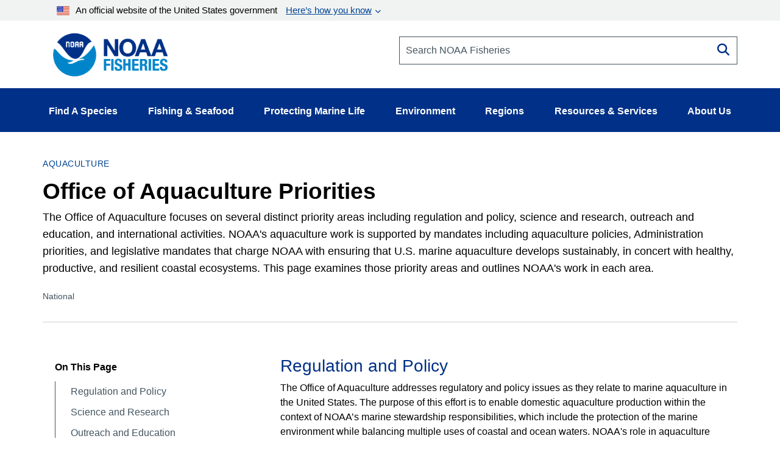

--- FILE ---
content_type: text/css; charset=utf-8
request_url: https://eex-gateway.voc.ttecgov.us/code/19.18.0-fs/templates/feedback/default/main.css
body_size: 78421
content:
.acs-feedback__forcefont{display:none;font-family:"Material Icons - Verint No Conflict"}._acs ._acsNoDisplay{display:none!important}@font-face{font-family:"Material Icons - Verint No Conflict";font-style:normal;font-weight:400;src:url(MaterialIcons-Regular.eot);src:local("Material Icons"),local("MaterialIcons-Regular"),url(MaterialIcons-Regular.woff2) format("woff2"),url(MaterialIcons-Regular.woff) format("woff"),url(MaterialIcons-Regular.ttf) format("truetype")}._acsreport--default{font-size:80%;z-index:2147483640;position:fixed;-webkit-transform:translateZ(0);top:0;left:0;display:block;opacity:0;cursor:pointer;-webkit-box-shadow:0 0 .9em 0 rgba(0,0,0,.4);-moz-box-shadow:0 0 .9em 0 rgba(0,0,0,.4);box-shadow:0 0 .9em 0 rgba(0,0,0,.4);font-size:14px;background-color:#ef3024;white-space:nowrap;border-radius:.25em;z-index:2000201;background-color:#343441}._acsbottomright._acsreport--default{margin-right:.6em;left:auto!important;right:0!important;top:auto;bottom:.6em}._acsbottomright._acsreport--default ._acsBadgeLabel{padding-right:.3em}._acsbottomright._acsVertical_right._acsreport--default{-webkit-transform:rotate(90deg) translate(0,0) scale(1,1);-ms-transform:rotate(90deg) translate(0,0) scale(1,1);-moz-transform:rotate(90deg) translate(0,0) scale(1,1);transform:rotate(90deg) translate(0,0) scale(1,1);-webkit-transform-origin:100% 0;-moz-transform-origin:100% 0;-ms-transform-origin:100% 0;transform-origin:100% 0;margin-bottom:-2.5em}._acsbottomright._acsVertical_right._acsHover._acsreport--default{-webkit-transform:rotate(90deg) translate(0,0) scale(1.1,1.1);-ms-transform:rotate(90deg) translate(0,0) scale(1.1,1.1);-moz-transform:rotate(90deg) translate(0,0) scale(1.1,1.1);transform:rotate(90deg) translate(0,0) scale(1.1,1.1)}._acsbottomleft._acsreport--default{right:auto!important;margin-left:.6em;top:auto;bottom:1.2em}._acsbottomleft._acsreport--default ._acsBadgeLabel{padding-right:.3em}._acsbottomleft._acsVertical_left._acsreport--default{-webkit-transform:rotate(-90deg) translate(0,0) scale(1,1);-ms-transform:rotate(-90deg) translate(0,0) scale(1,1);-moz-transform:rotate(-90deg) translate(0,0) scale(1,1);transform:rotate(-90deg) translate(0,0) scale(1,1);-webkit-transform-origin:0 0;-moz-transform-origin:0 0;-ms-transform-origin:0 0;transform-origin:0 0;margin-bottom:-2.5em}._acsbottomleft._acsVertical_left._acsHover._acsreport--default{-webkit-transform:rotate(-90deg) translate(0,0) scale(1.1,1.1);-ms-transform:rotate(-90deg) translate(0,0) scale(1.1,1.1);-moz-transform:rotate(-90deg) translate(0,0) scale(1.1,1.1);transform:rotate(-90deg) translate(0,0) scale(1.1,1.1)}._acstopright._acsreport--default{margin-right:.6em;left:auto!important;right:0!important;top:.6em;bottom:auto}._acstopright._acsreport--default ._acsBadgeLabel{padding-right:.3em}._acstopright._acsVertical_right._acsreport--default{-webkit-transform:rotate(-90deg) translate(0,0) scale(1,1);-ms-transform:rotate(-90deg) translate(0,0) scale(1,1);-moz-transform:rotate(-90deg) translate(0,0) scale(1,1);transform:rotate(-90deg) translate(0,0) scale(1,1);-webkit-transform-origin:100% 100%;-moz-transform-origin:100% 100%;-ms-transform-origin:100% 100%;transform-origin:100% 100%;margin-top:-2.5em}._acstopright._acsVertical_right._acsHover._acsreport--default{-webkit-transform:rotate(-90deg) translate(0,0) scale(1.1,1.1);-ms-transform:rotate(-90deg) translate(0,0) scale(1.1,1.1);-moz-transform:rotate(-90deg) translate(0,0) scale(1.1,1.1);transform:rotate(-90deg) translate(0,0) scale(1.1,1.1)}._acstopleft._acsreport--default{right:auto!important;margin-left:.6em;top:.6em;bottom:auto}._acstopleft._acsreport--default ._acsBadgeLabel{padding-right:.3em}._acstopleft._acsVertical_left._acsreport--default{-webkit-transform:rotate(90deg) translate(0,0) scale(1,1);-ms-transform:rotate(90deg) translate(0,0) scale(1,1);-moz-transform:rotate(90deg) translate(0,0) scale(1,1);transform:rotate(90deg) translate(0,0) scale(1,1);-webkit-transform-origin:0 100%;-moz-transform-origin:0 100%;-ms-transform-origin:0 100%;transform-origin:0 100%;margin-top:-2.5em}._acstopleft._acsVertical_left._acsHover._acsreport--default{-webkit-transform:rotate(90deg) translate(0,0) scale(1.1,1.1);-ms-transform:rotate(90deg) translate(0,0) scale(1.1,1.1);-moz-transform:rotate(90deg) translate(0,0) scale(1.1,1.1);transform:rotate(90deg) translate(0,0) scale(1.1,1.1)}._acsmiddleleft._acsreport--default{right:auto!important;margin-left:.6em;top:48%!important}._acsmiddleleft._acsreport--default ._acsBadgeLabel{padding-right:.3em}._acsmiddleleft._acsVertical_left._acsreport--default{-webkit-transform:rotate(-90deg) translate(-50%,0) scale(1,1);-ms-transform:rotate(-90deg) translate(-50%,0) scale(1,1);-moz-transform:rotate(-90deg) translate(-50%,0) scale(1,1);transform:rotate(-90deg) translate(-50%,0) scale(1,1);-webkit-transform-origin:0 0;-moz-transform-origin:0 0;-ms-transform-origin:0 0;transform-origin:0 0;top:50%!important}._acsmiddleleft._acsVertical_left._acsHover._acsreport--default{-webkit-transform:rotate(-90deg) translate(-50%,0) scale(1.1,1.1);-ms-transform:rotate(-90deg) translate(-50%,0) scale(1.1,1.1);-moz-transform:rotate(-90deg) translate(-50%,0) scale(1.1,1.1);transform:rotate(-90deg) translate(-50%,0) scale(1.1,1.1)}._acsmiddleright._acsreport--default{margin-right:.6em;left:auto!important;right:0!important;top:48%!important}._acsmiddleright._acsreport--default ._acsBadgeLabel{padding-right:.3em}._acsmiddleright._acsVertical_right._acsreport--default{-webkit-transform:rotate(-90deg) translate(0,0) scale(1,1);-ms-transform:rotate(-90deg) translate(0,0) scale(1,1);-moz-transform:rotate(-90deg) translate(0,0) scale(1,1);transform:rotate(-90deg) translate(0,0) scale(1,1);-webkit-transform-origin:100% 100%;-moz-transform-origin:100% 100%;-ms-transform-origin:100% 100%;transform-origin:100% 100%;top:30%!important}._acsmiddleright._acsVertical_right._acsHover._acsreport--default{-webkit-transform:rotate(-90deg) translate(0,0) scale(1.1,1.1);-ms-transform:rotate(-90deg) translate(0,0) scale(1.1,1.1);-moz-transform:rotate(-90deg) translate(0,0) scale(1.1,1.1);transform:rotate(-90deg) translate(0,0) scale(1.1,1.1)}@media print{._acsreport--default{display:none!important}}._acsbadge--small._acsreport--default{padding:.4em}._acsbadge--small._acsreport--default ._acsBadgeImg{max-height:.86em;max-width:.86em}._acsbadge--small._acsreport--default ._acsBadgeLabel{font-size:.86em;padding-left:.3em;padding-right:1em}._acsbadge--medium._acsreport--default{padding:.7em}._acsbadge--medium._acsreport--default ._acsBadgeImg{max-height:1em;max-width:1em}._acsbadge--medium._acsreport--default ._acsBadgeLabel{font-size:1em;padding-left:.3em;padding-right:1em}._acsbadge--large._acsreport--default{padding:.8em}._acsbadge--large._acsreport--default ._acsBadgeImg{max-height:1.286em;max-width:1.286em}._acsbadge--large._acsreport--default ._acsBadgeLabel{font-size:1.286em;padding-left:.3em;padding-right:1em}._acsAnimate._acsreport--default{transition-duration:.3s;opacity:1}@media \0 screen\,screen\9,all and (-ms-high-contrast:none),(-ms-high-contrast:active){._acsAnimate._acsreport--default{transition-duration:0s}}@supports (-ms-ime-align:auto){._acsAnimate._acsreport--default{transition-duration:0s}}._acsFixed._acsreport--default{position:absolute}._acsHover._acsbottomright._acsreport--default,._acsHover._acsmiddleright._acsreport--default,._acsHover._acstopright._acsreport--default{-webkit-transform:rotate(0) translate(-5%,0) scale(1.1,1.1);-ms-transform:rotate(0) translate(-5%,0) scale(1.1,1.1);-moz-transform:rotate(0) translate(-5%,0) scale(1.1,1.1);transform:rotate(0) translate(-5%,0) scale(1.1,1.1)}._acsHover._acsbottomleft._acsreport--default,._acsHover._acsmiddleleft._acsreport--default,._acsHover._acstopleft._acsreport--default{-webkit-transform:rotate(0) translate(5%,0) scale(1.1,1.1);-ms-transform:rotate(0) translate(5%,0) scale(1.1,1.1);-moz-transform:rotate(0) translate(5%,0) scale(1.1,1.1);transform:rotate(0) translate(5%,0) scale(1.1,1.1)}._acsreport--default ._acsBadgeImg{display:inline;vertical-align:middle;margin-bottom:0}._acsreport--default ._acsCounter{vertical-align:middle}._acsreport--default ._acsCounter ._acsCounterInner{background-color:#ef3024;color:#fff;font-family:"Helvetica Neue",Helvetica,Arial,sans-serif;padding-left:.3em;padding-right:.3em;border-radius:1em}._acsreport--default ._acsBadgeLabel{font-family:"Helvetica Neue",Helvetica,Arial,sans-serif;vertical-align:middle;position:relative;top:-.04em}._acsbadge--default{font-size:80%;z-index:2147483640;position:fixed;-webkit-transform:translateZ(0);top:0;left:0;display:block;opacity:0;cursor:pointer;-webkit-box-shadow:0 0 .9em 0 rgba(0,0,0,.4);-moz-box-shadow:0 0 .9em 0 rgba(0,0,0,.4);box-shadow:0 0 .9em 0 rgba(0,0,0,.4);font-size:14px;background-color:#ef3024;white-space:nowrap;border-radius:.25em;z-index:2000201}._acsbottomright._acsbadge--default{margin-right:.6em;left:auto!important;right:0!important;top:auto;bottom:.6em}._acsbottomright._acsbadge--default ._acsBadgeLabel{padding-right:.3em}._acsbottomright._acsVertical_right._acsbadge--default{-webkit-transform:rotate(90deg) translate(0,0) scale(1,1);-ms-transform:rotate(90deg) translate(0,0) scale(1,1);-moz-transform:rotate(90deg) translate(0,0) scale(1,1);transform:rotate(90deg) translate(0,0) scale(1,1);-webkit-transform-origin:100% 0;-moz-transform-origin:100% 0;-ms-transform-origin:100% 0;transform-origin:100% 0;margin-bottom:-2.5em}._acsbottomright._acsVertical_right._acsHover._acsbadge--default{-webkit-transform:rotate(90deg) translate(0,0) scale(1.1,1.1);-ms-transform:rotate(90deg) translate(0,0) scale(1.1,1.1);-moz-transform:rotate(90deg) translate(0,0) scale(1.1,1.1);transform:rotate(90deg) translate(0,0) scale(1.1,1.1)}._acsbottomleft._acsbadge--default{right:auto!important;margin-left:.6em;top:auto;bottom:1.2em}._acsbottomleft._acsbadge--default ._acsBadgeLabel{padding-right:.3em}._acsbottomleft._acsVertical_left._acsbadge--default{-webkit-transform:rotate(-90deg) translate(0,0) scale(1,1);-ms-transform:rotate(-90deg) translate(0,0) scale(1,1);-moz-transform:rotate(-90deg) translate(0,0) scale(1,1);transform:rotate(-90deg) translate(0,0) scale(1,1);-webkit-transform-origin:0 0;-moz-transform-origin:0 0;-ms-transform-origin:0 0;transform-origin:0 0;margin-bottom:-2.5em}._acsbottomleft._acsVertical_left._acsHover._acsbadge--default{-webkit-transform:rotate(-90deg) translate(0,0) scale(1.1,1.1);-ms-transform:rotate(-90deg) translate(0,0) scale(1.1,1.1);-moz-transform:rotate(-90deg) translate(0,0) scale(1.1,1.1);transform:rotate(-90deg) translate(0,0) scale(1.1,1.1)}._acstopright._acsbadge--default{margin-right:.6em;left:auto!important;right:0!important;top:.6em;bottom:auto}._acstopright._acsbadge--default ._acsBadgeLabel{padding-right:.3em}._acstopright._acsVertical_right._acsbadge--default{-webkit-transform:rotate(-90deg) translate(0,0) scale(1,1);-ms-transform:rotate(-90deg) translate(0,0) scale(1,1);-moz-transform:rotate(-90deg) translate(0,0) scale(1,1);transform:rotate(-90deg) translate(0,0) scale(1,1);-webkit-transform-origin:100% 100%;-moz-transform-origin:100% 100%;-ms-transform-origin:100% 100%;transform-origin:100% 100%;margin-top:-2.5em}._acstopright._acsVertical_right._acsHover._acsbadge--default{-webkit-transform:rotate(-90deg) translate(0,0) scale(1.1,1.1);-ms-transform:rotate(-90deg) translate(0,0) scale(1.1,1.1);-moz-transform:rotate(-90deg) translate(0,0) scale(1.1,1.1);transform:rotate(-90deg) translate(0,0) scale(1.1,1.1)}._acstopleft._acsbadge--default{right:auto!important;margin-left:.6em;top:.6em;bottom:auto}._acstopleft._acsbadge--default ._acsBadgeLabel{padding-right:.3em}._acstopleft._acsVertical_left._acsbadge--default{-webkit-transform:rotate(90deg) translate(0,0) scale(1,1);-ms-transform:rotate(90deg) translate(0,0) scale(1,1);-moz-transform:rotate(90deg) translate(0,0) scale(1,1);transform:rotate(90deg) translate(0,0) scale(1,1);-webkit-transform-origin:0 100%;-moz-transform-origin:0 100%;-ms-transform-origin:0 100%;transform-origin:0 100%;margin-top:-2.5em}._acstopleft._acsVertical_left._acsHover._acsbadge--default{-webkit-transform:rotate(90deg) translate(0,0) scale(1.1,1.1);-ms-transform:rotate(90deg) translate(0,0) scale(1.1,1.1);-moz-transform:rotate(90deg) translate(0,0) scale(1.1,1.1);transform:rotate(90deg) translate(0,0) scale(1.1,1.1)}._acsmiddleleft._acsbadge--default{right:auto!important;margin-left:.6em;top:48%!important}._acsmiddleleft._acsbadge--default ._acsBadgeLabel{padding-right:.3em}._acsmiddleleft._acsVertical_left._acsbadge--default{-webkit-transform:rotate(-90deg) translate(-50%,0) scale(1,1);-ms-transform:rotate(-90deg) translate(-50%,0) scale(1,1);-moz-transform:rotate(-90deg) translate(-50%,0) scale(1,1);transform:rotate(-90deg) translate(-50%,0) scale(1,1);-webkit-transform-origin:0 0;-moz-transform-origin:0 0;-ms-transform-origin:0 0;transform-origin:0 0;top:50%!important}._acsmiddleleft._acsVertical_left._acsHover._acsbadge--default{-webkit-transform:rotate(-90deg) translate(-50%,0) scale(1.1,1.1);-ms-transform:rotate(-90deg) translate(-50%,0) scale(1.1,1.1);-moz-transform:rotate(-90deg) translate(-50%,0) scale(1.1,1.1);transform:rotate(-90deg) translate(-50%,0) scale(1.1,1.1)}._acsmiddleright._acsbadge--default{margin-right:.6em;left:auto!important;right:0!important;top:48%!important}._acsmiddleright._acsbadge--default ._acsBadgeLabel{padding-right:.3em}._acsmiddleright._acsVertical_right._acsbadge--default{-webkit-transform:rotate(-90deg) translate(0,0) scale(1,1);-ms-transform:rotate(-90deg) translate(0,0) scale(1,1);-moz-transform:rotate(-90deg) translate(0,0) scale(1,1);transform:rotate(-90deg) translate(0,0) scale(1,1);-webkit-transform-origin:100% 100%;-moz-transform-origin:100% 100%;-ms-transform-origin:100% 100%;transform-origin:100% 100%;top:30%!important}._acsmiddleright._acsVertical_right._acsHover._acsbadge--default{-webkit-transform:rotate(-90deg) translate(0,0) scale(1.1,1.1);-ms-transform:rotate(-90deg) translate(0,0) scale(1.1,1.1);-moz-transform:rotate(-90deg) translate(0,0) scale(1.1,1.1);transform:rotate(-90deg) translate(0,0) scale(1.1,1.1)}@media print{._acsbadge--default{display:none!important}}._acsbadge--small._acsbadge--default{padding:.4em}._acsbadge--small._acsbadge--default ._acsBadgeImg{max-height:.86em;max-width:.86em}._acsbadge--small._acsbadge--default ._acsBadgeLabel{font-size:.86em;padding-left:.3em;padding-right:1em}._acsbadge--medium._acsbadge--default{padding:.7em}._acsbadge--medium._acsbadge--default ._acsBadgeImg{max-height:1em;max-width:1em}._acsbadge--medium._acsbadge--default ._acsBadgeLabel{font-size:1em;padding-left:.3em;padding-right:1em}._acsbadge--large._acsbadge--default{padding:.8em}._acsbadge--large._acsbadge--default ._acsBadgeImg{max-height:1.286em;max-width:1.286em}._acsbadge--large._acsbadge--default ._acsBadgeLabel{font-size:1.286em;padding-left:.3em;padding-right:1em}._acsAnimate._acsbadge--default{transition-duration:.3s;opacity:1}@media \0 screen\,screen\9,all and (-ms-high-contrast:none),(-ms-high-contrast:active){._acsAnimate._acsbadge--default{transition-duration:0s}}@supports (-ms-ime-align:auto){._acsAnimate._acsbadge--default{transition-duration:0s}}._acsFixed._acsbadge--default{position:absolute}._acsHover._acsbottomright._acsbadge--default,._acsHover._acsmiddleright._acsbadge--default,._acsHover._acstopright._acsbadge--default{-webkit-transform:rotate(0) translate(-5%,0) scale(1.1,1.1);-ms-transform:rotate(0) translate(-5%,0) scale(1.1,1.1);-moz-transform:rotate(0) translate(-5%,0) scale(1.1,1.1);transform:rotate(0) translate(-5%,0) scale(1.1,1.1)}._acsHover._acsbottomleft._acsbadge--default,._acsHover._acsmiddleleft._acsbadge--default,._acsHover._acstopleft._acsbadge--default{-webkit-transform:rotate(0) translate(5%,0) scale(1.1,1.1);-ms-transform:rotate(0) translate(5%,0) scale(1.1,1.1);-moz-transform:rotate(0) translate(5%,0) scale(1.1,1.1);transform:rotate(0) translate(5%,0) scale(1.1,1.1)}._acsbadge--default ._acsBadgeImg{display:inline;vertical-align:middle;margin-bottom:0}._acsbadge--default ._acsCounter{vertical-align:middle}._acsbadge--default ._acsCounter ._acsCounterInner{background-color:#ef3024;color:#fff;font-family:"Helvetica Neue",Helvetica,Arial,sans-serif;padding-left:.3em;padding-right:.3em;border-radius:1em}._acsbadge--default ._acsBadgeLabel{font-family:"Helvetica Neue",Helvetica,Arial,sans-serif;vertical-align:middle;position:relative;top:-.04em}html.fsfb.fsfb-relbody body{position:relative!important}.acsFrameContainer,.acsFrameContainer--default{width:700px;height:100%;display:block;position:fixed;top:0;right:-700px;background-color:#343941;border:none;padding:0;margin:0;z-index:999999999;transition:box-shadow .5s,right .5s;font-family:"Material Icons - Verint No Conflict";font-weight:400;font-style:normal;display:inline-block;line-height:1;text-transform:none;letter-spacing:normal;word-wrap:normal;white-space:nowrap;direction:ltr;-webkit-font-smoothing:antialiased;text-rendering:optimizeLegibility;-moz-osx-font-smoothing:grayscale;font-feature-settings:"liga";-webkit-box-shadow:-9px 2px 205px 103px transparent;-moz-box-shadow:-9px 2px 205px 103px transparent;box-shadow:-9px 2px 205px 103px transparent}.acsFrameContainer.acsVisibleFrame,.acsVisibleFrame.acsFrameContainer--default{right:0;-webkit-box-shadow:-9px 2px 205px 103px rgba(0,0,0,.5);-moz-box-shadow:-9px 2px 205px 103px rgba(0,0,0,.5);box-shadow:-9px 2px 205px 103px rgba(0,0,0,.5)}.acsFrameContainer.acsVisibleFrame .acsReportCloseBtn,.acsVisibleFrame.acsFrameContainer--default .acsReportCloseBtn{display:block;box-sizing:content-box;-moz-box-sizing:content-box;-webkit-box-sizing:content-box}.acsFrameContainer .acsReportFrame,.acsFrameContainer--default .acsReportFrame{width:700px;height:100%;display:block;border:none;padding:0;margin:0}.acsFrameContainer .acsReportCloseBtn,.acsFrameContainer--default .acsReportCloseBtn{position:absolute;width:18px;left:-28px;font-size:20px!important;text-decoration:none;font-weight:400;top:10px;padding:5px;padding-left:7px;padding-right:3px;background-color:#343941;color:#fff;-webkit-border-top-left-radius:.25em;-webkit-border-bottom-left-radius:.25em;-moz-border-radius-topleft:.25em;-moz-border-radius-bottomleft:.25em;border-top-left-radius:.25em;border-bottom-left-radius:.25em;cursor:pointer;display:none}.acsFrameContainer .acsReportCloseBtn:hover,.acsFrameContainer--default .acsReportCloseBtn:hover{color:#ccc}.acsMainContainerFullPage--default a,.acsMainContainerFullPage--default abbr,.acsMainContainerFullPage--default acronym,.acsMainContainerFullPage--default address,.acsMainContainerFullPage--default applet,.acsMainContainerFullPage--default article,.acsMainContainerFullPage--default aside,.acsMainContainerFullPage--default audio,.acsMainContainerFullPage--default b,.acsMainContainerFullPage--default big,.acsMainContainerFullPage--default blockquote,.acsMainContainerFullPage--default canvas,.acsMainContainerFullPage--default caption,.acsMainContainerFullPage--default center,.acsMainContainerFullPage--default cite,.acsMainContainerFullPage--default code,.acsMainContainerFullPage--default dd,.acsMainContainerFullPage--default del,.acsMainContainerFullPage--default details,.acsMainContainerFullPage--default dfn,.acsMainContainerFullPage--default div,.acsMainContainerFullPage--default dl,.acsMainContainerFullPage--default dt,.acsMainContainerFullPage--default em,.acsMainContainerFullPage--default embed,.acsMainContainerFullPage--default fieldset,.acsMainContainerFullPage--default figcaption,.acsMainContainerFullPage--default figure,.acsMainContainerFullPage--default footer,.acsMainContainerFullPage--default form,.acsMainContainerFullPage--default h1,.acsMainContainerFullPage--default h2,.acsMainContainerFullPage--default h3,.acsMainContainerFullPage--default h4,.acsMainContainerFullPage--default h5,.acsMainContainerFullPage--default h6,.acsMainContainerFullPage--default header,.acsMainContainerFullPage--default hgroup,.acsMainContainerFullPage--default i,.acsMainContainerFullPage--default iframe,.acsMainContainerFullPage--default img,.acsMainContainerFullPage--default ins,.acsMainContainerFullPage--default kbd,.acsMainContainerFullPage--default label,.acsMainContainerFullPage--default legend,.acsMainContainerFullPage--default li,.acsMainContainerFullPage--default mark,.acsMainContainerFullPage--default menu,.acsMainContainerFullPage--default nav,.acsMainContainerFullPage--default object,.acsMainContainerFullPage--default ol,.acsMainContainerFullPage--default output,.acsMainContainerFullPage--default p,.acsMainContainerFullPage--default pre,.acsMainContainerFullPage--default q,.acsMainContainerFullPage--default ruby,.acsMainContainerFullPage--default s,.acsMainContainerFullPage--default samp,.acsMainContainerFullPage--default section,.acsMainContainerFullPage--default select,.acsMainContainerFullPage--default small,.acsMainContainerFullPage--default span,.acsMainContainerFullPage--default strike,.acsMainContainerFullPage--default strong,.acsMainContainerFullPage--default sub,.acsMainContainerFullPage--default summary,.acsMainContainerFullPage--default sup,.acsMainContainerFullPage--default table,.acsMainContainerFullPage--default tbody,.acsMainContainerFullPage--default td,.acsMainContainerFullPage--default tfoot,.acsMainContainerFullPage--default th,.acsMainContainerFullPage--default thead,.acsMainContainerFullPage--default time,.acsMainContainerFullPage--default tr,.acsMainContainerFullPage--default tt,.acsMainContainerFullPage--default u,.acsMainContainerFullPage--default ul,.acsMainContainerFullPage--default var,.acsMainContainerFullPage--default video,.acsMainContainerMobile--default a,.acsMainContainerMobile--default abbr,.acsMainContainerMobile--default acronym,.acsMainContainerMobile--default address,.acsMainContainerMobile--default applet,.acsMainContainerMobile--default article,.acsMainContainerMobile--default aside,.acsMainContainerMobile--default audio,.acsMainContainerMobile--default b,.acsMainContainerMobile--default big,.acsMainContainerMobile--default blockquote,.acsMainContainerMobile--default canvas,.acsMainContainerMobile--default caption,.acsMainContainerMobile--default center,.acsMainContainerMobile--default cite,.acsMainContainerMobile--default code,.acsMainContainerMobile--default dd,.acsMainContainerMobile--default del,.acsMainContainerMobile--default details,.acsMainContainerMobile--default dfn,.acsMainContainerMobile--default div,.acsMainContainerMobile--default dl,.acsMainContainerMobile--default dt,.acsMainContainerMobile--default em,.acsMainContainerMobile--default embed,.acsMainContainerMobile--default fieldset,.acsMainContainerMobile--default figcaption,.acsMainContainerMobile--default figure,.acsMainContainerMobile--default footer,.acsMainContainerMobile--default form,.acsMainContainerMobile--default h1,.acsMainContainerMobile--default h2,.acsMainContainerMobile--default h3,.acsMainContainerMobile--default h4,.acsMainContainerMobile--default h5,.acsMainContainerMobile--default h6,.acsMainContainerMobile--default header,.acsMainContainerMobile--default hgroup,.acsMainContainerMobile--default i,.acsMainContainerMobile--default iframe,.acsMainContainerMobile--default img,.acsMainContainerMobile--default ins,.acsMainContainerMobile--default kbd,.acsMainContainerMobile--default label,.acsMainContainerMobile--default legend,.acsMainContainerMobile--default li,.acsMainContainerMobile--default mark,.acsMainContainerMobile--default menu,.acsMainContainerMobile--default nav,.acsMainContainerMobile--default object,.acsMainContainerMobile--default ol,.acsMainContainerMobile--default output,.acsMainContainerMobile--default p,.acsMainContainerMobile--default pre,.acsMainContainerMobile--default q,.acsMainContainerMobile--default ruby,.acsMainContainerMobile--default s,.acsMainContainerMobile--default samp,.acsMainContainerMobile--default section,.acsMainContainerMobile--default select,.acsMainContainerMobile--default small,.acsMainContainerMobile--default span,.acsMainContainerMobile--default strike,.acsMainContainerMobile--default strong,.acsMainContainerMobile--default sub,.acsMainContainerMobile--default summary,.acsMainContainerMobile--default sup,.acsMainContainerMobile--default table,.acsMainContainerMobile--default tbody,.acsMainContainerMobile--default td,.acsMainContainerMobile--default tfoot,.acsMainContainerMobile--default th,.acsMainContainerMobile--default thead,.acsMainContainerMobile--default time,.acsMainContainerMobile--default tr,.acsMainContainerMobile--default tt,.acsMainContainerMobile--default u,.acsMainContainerMobile--default ul,.acsMainContainerMobile--default var,.acsMainContainerMobile--default video,.acsModalContainer--default a,.acsModalContainer--default abbr,.acsModalContainer--default acronym,.acsModalContainer--default address,.acsModalContainer--default applet,.acsModalContainer--default article,.acsModalContainer--default aside,.acsModalContainer--default audio,.acsModalContainer--default b,.acsModalContainer--default big,.acsModalContainer--default blockquote,.acsModalContainer--default canvas,.acsModalContainer--default caption,.acsModalContainer--default center,.acsModalContainer--default cite,.acsModalContainer--default code,.acsModalContainer--default dd,.acsModalContainer--default del,.acsModalContainer--default details,.acsModalContainer--default dfn,.acsModalContainer--default div,.acsModalContainer--default dl,.acsModalContainer--default dt,.acsModalContainer--default em,.acsModalContainer--default embed,.acsModalContainer--default fieldset,.acsModalContainer--default figcaption,.acsModalContainer--default figure,.acsModalContainer--default footer,.acsModalContainer--default form,.acsModalContainer--default h1,.acsModalContainer--default h2,.acsModalContainer--default h3,.acsModalContainer--default h4,.acsModalContainer--default h5,.acsModalContainer--default h6,.acsModalContainer--default header,.acsModalContainer--default hgroup,.acsModalContainer--default i,.acsModalContainer--default iframe,.acsModalContainer--default img,.acsModalContainer--default ins,.acsModalContainer--default kbd,.acsModalContainer--default label,.acsModalContainer--default legend,.acsModalContainer--default li,.acsModalContainer--default mark,.acsModalContainer--default menu,.acsModalContainer--default nav,.acsModalContainer--default object,.acsModalContainer--default ol,.acsModalContainer--default output,.acsModalContainer--default p,.acsModalContainer--default pre,.acsModalContainer--default q,.acsModalContainer--default ruby,.acsModalContainer--default s,.acsModalContainer--default samp,.acsModalContainer--default section,.acsModalContainer--default select,.acsModalContainer--default small,.acsModalContainer--default span,.acsModalContainer--default strike,.acsModalContainer--default strong,.acsModalContainer--default sub,.acsModalContainer--default summary,.acsModalContainer--default sup,.acsModalContainer--default table,.acsModalContainer--default tbody,.acsModalContainer--default td,.acsModalContainer--default tfoot,.acsModalContainer--default th,.acsModalContainer--default thead,.acsModalContainer--default time,.acsModalContainer--default tr,.acsModalContainer--default tt,.acsModalContainer--default u,.acsModalContainer--default ul,.acsModalContainer--default var,.acsModalContainer--default video{margin:0;padding:0;border:0;font-size:100%;font:inherit;vertical-align:baseline;text-transform:none;text-indent:0;color:inherit;width:auto;float:none;background-image:none}.acsMainContainerFullPage--default table,.acsMainContainerMobile--default table,.acsModalContainer--default table{border-collapse:collapse;border-spacing:0}.acsMainContainerFullPage--default caption,.acsMainContainerFullPage--default td,.acsMainContainerFullPage--default th,.acsMainContainerMobile--default caption,.acsMainContainerMobile--default td,.acsMainContainerMobile--default th,.acsModalContainer--default caption,.acsModalContainer--default td,.acsModalContainer--default th{text-align:left;font-weight:400;vertical-align:middle}.acsMainContainerFullPage--default blockquote,.acsMainContainerFullPage--default q,.acsMainContainerMobile--default blockquote,.acsMainContainerMobile--default q,.acsModalContainer--default blockquote,.acsModalContainer--default q{quotes:none}.acsMainContainerFullPage--default blockquote:after,.acsMainContainerFullPage--default blockquote:before,.acsMainContainerFullPage--default q:after,.acsMainContainerFullPage--default q:before,.acsMainContainerMobile--default blockquote:after,.acsMainContainerMobile--default blockquote:before,.acsMainContainerMobile--default q:after,.acsMainContainerMobile--default q:before,.acsModalContainer--default blockquote:after,.acsModalContainer--default blockquote:before,.acsModalContainer--default q:after,.acsModalContainer--default q:before{content:"";content:none}.acsMainContainerFullPage--default a img,.acsMainContainerMobile--default a img,.acsModalContainer--default a img{border:none}.acsMainContainerFullPage--default ol,.acsMainContainerFullPage--default ul,.acsMainContainerMobile--default ol,.acsMainContainerMobile--default ul,.acsModalContainer--default ol,.acsModalContainer--default ul{list-style:none}.acsMainContainerFullPage--default .acs-feedback__button,.acsMainContainerMobile--default .acs-feedback__button,.acsModalContainer--default .acs-feedback__button{display:inline-block;overflow:hidden;text-overflow:ellipsis;padding:.5em .7142857143em;white-space:nowrap;-webkit-appearance:none;border-radius:0;background-color:#3a475b;border:1px solid #3a475b;cursor:pointer;color:#fff;font-size:1.4em;text-align:center;background-image:none;font-weight:700;font-style:normal;font-stretch:normal;line-height:1.29;-webkit-box-sizing:border-box;box-sizing:border-box;user-select:none;-webkit-user-select:none;height:2.8571428571em;width:100%;max-width:100%}.acsMainContainerFullPage--default .acs-feedback__button--expand,.acsMainContainerMobile--default .acs-feedback__button--expand,.acsModalContainer--default .acs-feedback__button--expand{width:100%}.acsMainContainerFullPage--default .acs-feedback__button--epilogue,.acsMainContainerMobile--default .acs-feedback__button--epilogue,.acsModalContainer--default .acs-feedback__button--epilogue{margin-top:2.857em}.acsMainContainerFullPage--default .acs-feedback .verint-sdk-star-rating:before,.acsMainContainerMobile--default .acs-feedback .verint-sdk-star-rating:before,.acsModalContainer--default .acs-feedback .verint-sdk-star-rating:before{background-image:none!important}.acsMainContainerFullPage--default .verint-sdk-star-rating,.acsMainContainerMobile--default .verint-sdk-star-rating,.acsModalContainer--default .verint-sdk-star-rating{will-change:color;-webkit-transform:translateZ(0);transform:translateZ(0);-webkit-text-size-adjust:none;-ms-text-size-adjust:none;-moz-text-size-adjust:none;text-size-adjust:none;-webkit-margin-start:0;-webkit-margin-end:0;-webkit-padding-before:0;-webkit-padding-start:0;-webkit-padding-end:0;-webkit-padding-after:0;background-image:none!important;background-color:transparent;height:auto;display:inline-block;width:100%!important;line-height:1;text-align:center;margin-bottom:-4px;margin-top:-4px;padding-bottom:4px;padding-top:4px}.acsMainContainerFullPage--default .verint-sdk-star-rating .verint-sdk-star-rating__star,.acsMainContainerMobile--default .verint-sdk-star-rating .verint-sdk-star-rating__star,.acsModalContainer--default .verint-sdk-star-rating .verint-sdk-star-rating__star{padding:0;margin:0;cursor:pointer}.acsMainContainerFullPage--default .verint-sdk-star-rating--disabled,.acsMainContainerMobile--default .verint-sdk-star-rating--disabled,.acsModalContainer--default .verint-sdk-star-rating--disabled{color:#bfc3c8}.acsMainContainerFullPage--default .verint-sdk-star-rating--disabled .verint-sdk-star-rating__star,.acsMainContainerMobile--default .verint-sdk-star-rating--disabled .verint-sdk-star-rating__star,.acsModalContainer--default .verint-sdk-star-rating--disabled .verint-sdk-star-rating__star{cursor:default;border:0}.acsMainContainerFullPage--default .verint-sdk-star-rating div,.acsMainContainerMobile--default .verint-sdk-star-rating div,.acsModalContainer--default .verint-sdk-star-rating div{display:inline-block!important;font-size:inherit!important;margin:0 4px;outline-width:medium;outline-color:#bfc3c8}.acsMainContainerFullPage--default .verint-sdk-star-rating div:focus,.acsMainContainerMobile--default .verint-sdk-star-rating div:focus,.acsModalContainer--default .verint-sdk-star-rating div:focus{outline-style:solid!important}.acsMainContainerFullPage--default .verint-sdk-star-rating div:before,.acsMainContainerMobile--default .verint-sdk-star-rating div:before,.acsModalContainer--default .verint-sdk-star-rating div:before{position:inherit;font-size:inherit;transition:color 150ms ease;-webkit-transition:color 150ms ease;-moz-transition:color 150ms ease;-o-transition:color 150ms ease;width:1em;border:none;box-shadow:none;background:0 0!important;font-family:"Material Icons - Verint No Conflict";font-weight:400;font-style:normal;display:inline-block;line-height:1;text-transform:none;letter-spacing:normal;word-wrap:normal;white-space:nowrap;direction:ltr;-webkit-font-smoothing:antialiased;text-rendering:optimizeLegibility;-moz-osx-font-smoothing:grayscale;font-feature-settings:"liga";display:inherit;margin:0;top:0}.acsMainContainerFullPage--default .verint-sdk-star-rating input[type=radio],.acsMainContainerMobile--default .verint-sdk-star-rating input[type=radio],.acsModalContainer--default .verint-sdk-star-rating input[type=radio]{display:none}.acsMainContainerFullPage--default .verint-sdk-star-rating input.verint-sdk-star-rating__star+div,.acsMainContainerMobile--default .verint-sdk-star-rating input.verint-sdk-star-rating__star+div,.acsModalContainer--default .verint-sdk-star-rating input.verint-sdk-star-rating__star+div{border:0;cursor:pointer;display:inline-block;float:none!important;font-size:4em;margin:0;padding:0;width:auto}.acsMainContainerMobile .acsMainContainerFullPage--default .verint-sdk-star-rating input.verint-sdk-star-rating__star+div,.acsMainContainerMobile .acsMainContainerMobile--default .verint-sdk-star-rating input.verint-sdk-star-rating__star+div,.acsMainContainerMobile .acsModalContainer--default .verint-sdk-star-rating input.verint-sdk-star-rating__star+div{font-size:5em!important}.acsMainContainerFullPage--default .verint-sdk-star-rating div svg,.acsMainContainerMobile--default .verint-sdk-star-rating div svg,.acsModalContainer--default .verint-sdk-star-rating div svg{height:40px;margin-left:-2px;pointer-events:none;stroke-width:1;width:40px}.acsMainContainerFullPage--default .verint-sdk-star-rating div svg.verint-sdk-star-rating-svg__star-outline,.acsMainContainerMobile--default .verint-sdk-star-rating div svg.verint-sdk-star-rating-svg__star-outline,.acsModalContainer--default .verint-sdk-star-rating div svg.verint-sdk-star-rating-svg__star-outline{display:block;fill:#fff;stroke:#bfc3c8}.acsMainContainerFullPage--default .verint-sdk-star-rating div svg.verint-sdk-star-rating-svg__star-fill,.acsMainContainerMobile--default .verint-sdk-star-rating div svg.verint-sdk-star-rating-svg__star-fill,.acsModalContainer--default .verint-sdk-star-rating div svg.verint-sdk-star-rating-svg__star-fill{display:none;fill:#ef6c00;stroke:#ef6c00}.acsMainContainerFullPage--default .verint-sdk-star-rating div._acsHover svg.verint-sdk-star-rating-svg__star-outline,.acsMainContainerFullPage--default .verint-sdk-star-rating div.verint-sdk-star-rating__star--fill svg.verint-sdk-star-rating-svg__star-outline,.acsMainContainerMobile--default .verint-sdk-star-rating div._acsHover svg.verint-sdk-star-rating-svg__star-outline,.acsMainContainerMobile--default .verint-sdk-star-rating div.verint-sdk-star-rating__star--fill svg.verint-sdk-star-rating-svg__star-outline,.acsModalContainer--default .verint-sdk-star-rating div._acsHover svg.verint-sdk-star-rating-svg__star-outline,.acsModalContainer--default .verint-sdk-star-rating div.verint-sdk-star-rating__star--fill svg.verint-sdk-star-rating-svg__star-outline{display:none}.acsMainContainerFullPage--default .verint-sdk-star-rating div._acsHover svg.verint-sdk-star-rating-svg__star-fill,.acsMainContainerFullPage--default .verint-sdk-star-rating div.verint-sdk-star-rating__star--fill svg.verint-sdk-star-rating-svg__star-fill,.acsMainContainerMobile--default .verint-sdk-star-rating div._acsHover svg.verint-sdk-star-rating-svg__star-fill,.acsMainContainerMobile--default .verint-sdk-star-rating div.verint-sdk-star-rating__star--fill svg.verint-sdk-star-rating-svg__star-fill,.acsModalContainer--default .verint-sdk-star-rating div._acsHover svg.verint-sdk-star-rating-svg__star-fill,.acsModalContainer--default .verint-sdk-star-rating div.verint-sdk-star-rating__star--fill svg.verint-sdk-star-rating-svg__star-fill{display:block}.acsMainContainerFullPage--default .acs-feedback__cbox label,.acsMainContainerFullPage--default .acs-feedback__radio label,.acsMainContainerMobile--default .acs-feedback__cbox label,.acsMainContainerMobile--default .acs-feedback__radio label,.acsModalContainer--default .acs-feedback__cbox label,.acsModalContainer--default .acs-feedback__radio label{display:-webkit-flex;display:-ms-flex;display:flex;cursor:pointer;-ms-align-items:center;align-items:center;height:2.5714285714em;margin-bottom:-1px;color:#3a475b}.acsMainContainerFullPage--default .acs-feedback__cbox label input,.acsMainContainerFullPage--default .acs-feedback__radio label input,.acsMainContainerMobile--default .acs-feedback__cbox label input,.acsMainContainerMobile--default .acs-feedback__radio label input,.acsModalContainer--default .acs-feedback__cbox label input,.acsModalContainer--default .acs-feedback__radio label input{visibility:hidden;left:-999999px;opacity:0;position:absolute}.acsMainContainerFullPage--default .acs-feedback__cbox label .verint-sdk-cbox-svg-wrapper,.acsMainContainerFullPage--default .acs-feedback__cbox label .verint-sdk-radio-svg-wrapper,.acsMainContainerFullPage--default .acs-feedback__radio label .verint-sdk-cbox-svg-wrapper,.acsMainContainerFullPage--default .acs-feedback__radio label .verint-sdk-radio-svg-wrapper,.acsMainContainerMobile--default .acs-feedback__cbox label .verint-sdk-cbox-svg-wrapper,.acsMainContainerMobile--default .acs-feedback__cbox label .verint-sdk-radio-svg-wrapper,.acsMainContainerMobile--default .acs-feedback__radio label .verint-sdk-cbox-svg-wrapper,.acsMainContainerMobile--default .acs-feedback__radio label .verint-sdk-radio-svg-wrapper,.acsModalContainer--default .acs-feedback__cbox label .verint-sdk-cbox-svg-wrapper,.acsModalContainer--default .acs-feedback__cbox label .verint-sdk-radio-svg-wrapper,.acsModalContainer--default .acs-feedback__radio label .verint-sdk-cbox-svg-wrapper,.acsModalContainer--default .acs-feedback__radio label .verint-sdk-radio-svg-wrapper{flex:0 0 16px;margin-left:4px;margin-right:8px}.acsMainContainerFullPage--default .acs-feedback__cbox label .verint-sdk-cbox-svg-wrapper svg,.acsMainContainerFullPage--default .acs-feedback__cbox label .verint-sdk-radio-svg-wrapper svg,.acsMainContainerFullPage--default .acs-feedback__radio label .verint-sdk-cbox-svg-wrapper svg,.acsMainContainerFullPage--default .acs-feedback__radio label .verint-sdk-radio-svg-wrapper svg,.acsMainContainerMobile--default .acs-feedback__cbox label .verint-sdk-cbox-svg-wrapper svg,.acsMainContainerMobile--default .acs-feedback__cbox label .verint-sdk-radio-svg-wrapper svg,.acsMainContainerMobile--default .acs-feedback__radio label .verint-sdk-cbox-svg-wrapper svg,.acsMainContainerMobile--default .acs-feedback__radio label .verint-sdk-radio-svg-wrapper svg,.acsModalContainer--default .acs-feedback__cbox label .verint-sdk-cbox-svg-wrapper svg,.acsModalContainer--default .acs-feedback__cbox label .verint-sdk-radio-svg-wrapper svg,.acsModalContainer--default .acs-feedback__radio label .verint-sdk-cbox-svg-wrapper svg,.acsModalContainer--default .acs-feedback__radio label .verint-sdk-radio-svg-wrapper svg{fill:#3a475b;pointer-events:none}.acsMainContainerFullPage--default .acs-feedback__cbox label .verint-sdk-cbox-svg-wrapper svg.acs-feedback-cbradio__checked,.acsMainContainerFullPage--default .acs-feedback__cbox label .verint-sdk-cbox-svg-wrapper svg.acs-feedback-cbradio__unchecked,.acsMainContainerFullPage--default .acs-feedback__cbox label .verint-sdk-radio-svg-wrapper svg.acs-feedback-cbradio__checked,.acsMainContainerFullPage--default .acs-feedback__cbox label .verint-sdk-radio-svg-wrapper svg.acs-feedback-cbradio__unchecked,.acsMainContainerFullPage--default .acs-feedback__radio label .verint-sdk-cbox-svg-wrapper svg.acs-feedback-cbradio__checked,.acsMainContainerFullPage--default .acs-feedback__radio label .verint-sdk-cbox-svg-wrapper svg.acs-feedback-cbradio__unchecked,.acsMainContainerFullPage--default .acs-feedback__radio label .verint-sdk-radio-svg-wrapper svg.acs-feedback-cbradio__checked,.acsMainContainerFullPage--default .acs-feedback__radio label .verint-sdk-radio-svg-wrapper svg.acs-feedback-cbradio__unchecked,.acsMainContainerMobile--default .acs-feedback__cbox label .verint-sdk-cbox-svg-wrapper svg.acs-feedback-cbradio__checked,.acsMainContainerMobile--default .acs-feedback__cbox label .verint-sdk-cbox-svg-wrapper svg.acs-feedback-cbradio__unchecked,.acsMainContainerMobile--default .acs-feedback__cbox label .verint-sdk-radio-svg-wrapper svg.acs-feedback-cbradio__checked,.acsMainContainerMobile--default .acs-feedback__cbox label .verint-sdk-radio-svg-wrapper svg.acs-feedback-cbradio__unchecked,.acsMainContainerMobile--default .acs-feedback__radio label .verint-sdk-cbox-svg-wrapper svg.acs-feedback-cbradio__checked,.acsMainContainerMobile--default .acs-feedback__radio label .verint-sdk-cbox-svg-wrapper svg.acs-feedback-cbradio__unchecked,.acsMainContainerMobile--default .acs-feedback__radio label .verint-sdk-radio-svg-wrapper svg.acs-feedback-cbradio__checked,.acsMainContainerMobile--default .acs-feedback__radio label .verint-sdk-radio-svg-wrapper svg.acs-feedback-cbradio__unchecked,.acsModalContainer--default .acs-feedback__cbox label .verint-sdk-cbox-svg-wrapper svg.acs-feedback-cbradio__checked,.acsModalContainer--default .acs-feedback__cbox label .verint-sdk-cbox-svg-wrapper svg.acs-feedback-cbradio__unchecked,.acsModalContainer--default .acs-feedback__cbox label .verint-sdk-radio-svg-wrapper svg.acs-feedback-cbradio__checked,.acsModalContainer--default .acs-feedback__cbox label .verint-sdk-radio-svg-wrapper svg.acs-feedback-cbradio__unchecked,.acsModalContainer--default .acs-feedback__radio label .verint-sdk-cbox-svg-wrapper svg.acs-feedback-cbradio__checked,.acsModalContainer--default .acs-feedback__radio label .verint-sdk-cbox-svg-wrapper svg.acs-feedback-cbradio__unchecked,.acsModalContainer--default .acs-feedback__radio label .verint-sdk-radio-svg-wrapper svg.acs-feedback-cbradio__checked,.acsModalContainer--default .acs-feedback__radio label .verint-sdk-radio-svg-wrapper svg.acs-feedback-cbradio__unchecked{height:20px;width:20px}.acsMainContainerFullPage--default .acs-feedback__cbox label .verint-sdk-cbox-svg-wrapper svg.acs-feedback-radio__off,.acsMainContainerFullPage--default .acs-feedback__cbox label .verint-sdk-cbox-svg-wrapper svg.acs-feedback-radio__on,.acsMainContainerFullPage--default .acs-feedback__cbox label .verint-sdk-radio-svg-wrapper svg.acs-feedback-radio__off,.acsMainContainerFullPage--default .acs-feedback__cbox label .verint-sdk-radio-svg-wrapper svg.acs-feedback-radio__on,.acsMainContainerFullPage--default .acs-feedback__radio label .verint-sdk-cbox-svg-wrapper svg.acs-feedback-radio__off,.acsMainContainerFullPage--default .acs-feedback__radio label .verint-sdk-cbox-svg-wrapper svg.acs-feedback-radio__on,.acsMainContainerFullPage--default .acs-feedback__radio label .verint-sdk-radio-svg-wrapper svg.acs-feedback-radio__off,.acsMainContainerFullPage--default .acs-feedback__radio label .verint-sdk-radio-svg-wrapper svg.acs-feedback-radio__on,.acsMainContainerMobile--default .acs-feedback__cbox label .verint-sdk-cbox-svg-wrapper svg.acs-feedback-radio__off,.acsMainContainerMobile--default .acs-feedback__cbox label .verint-sdk-cbox-svg-wrapper svg.acs-feedback-radio__on,.acsMainContainerMobile--default .acs-feedback__cbox label .verint-sdk-radio-svg-wrapper svg.acs-feedback-radio__off,.acsMainContainerMobile--default .acs-feedback__cbox label .verint-sdk-radio-svg-wrapper svg.acs-feedback-radio__on,.acsMainContainerMobile--default .acs-feedback__radio label .verint-sdk-cbox-svg-wrapper svg.acs-feedback-radio__off,.acsMainContainerMobile--default .acs-feedback__radio label .verint-sdk-cbox-svg-wrapper svg.acs-feedback-radio__on,.acsMainContainerMobile--default .acs-feedback__radio label .verint-sdk-radio-svg-wrapper svg.acs-feedback-radio__off,.acsMainContainerMobile--default .acs-feedback__radio label .verint-sdk-radio-svg-wrapper svg.acs-feedback-radio__on,.acsModalContainer--default .acs-feedback__cbox label .verint-sdk-cbox-svg-wrapper svg.acs-feedback-radio__off,.acsModalContainer--default .acs-feedback__cbox label .verint-sdk-cbox-svg-wrapper svg.acs-feedback-radio__on,.acsModalContainer--default .acs-feedback__cbox label .verint-sdk-radio-svg-wrapper svg.acs-feedback-radio__off,.acsModalContainer--default .acs-feedback__cbox label .verint-sdk-radio-svg-wrapper svg.acs-feedback-radio__on,.acsModalContainer--default .acs-feedback__radio label .verint-sdk-cbox-svg-wrapper svg.acs-feedback-radio__off,.acsModalContainer--default .acs-feedback__radio label .verint-sdk-cbox-svg-wrapper svg.acs-feedback-radio__on,.acsModalContainer--default .acs-feedback__radio label .verint-sdk-radio-svg-wrapper svg.acs-feedback-radio__off,.acsModalContainer--default .acs-feedback__radio label .verint-sdk-radio-svg-wrapper svg.acs-feedback-radio__on{height:16px;width:16px}.acsMainContainerFullPage--default .acs-feedback__cbox label .verint-sdk-cbox-svg-wrapper svg.acs-feedback-cbradio__unchecked,.acsMainContainerFullPage--default .acs-feedback__cbox label .verint-sdk-cbox-svg-wrapper svg.acs-feedback-radio__off,.acsMainContainerFullPage--default .acs-feedback__cbox label .verint-sdk-radio-svg-wrapper svg.acs-feedback-cbradio__unchecked,.acsMainContainerFullPage--default .acs-feedback__cbox label .verint-sdk-radio-svg-wrapper svg.acs-feedback-radio__off,.acsMainContainerFullPage--default .acs-feedback__radio label .verint-sdk-cbox-svg-wrapper svg.acs-feedback-cbradio__unchecked,.acsMainContainerFullPage--default .acs-feedback__radio label .verint-sdk-cbox-svg-wrapper svg.acs-feedback-radio__off,.acsMainContainerFullPage--default .acs-feedback__radio label .verint-sdk-radio-svg-wrapper svg.acs-feedback-cbradio__unchecked,.acsMainContainerFullPage--default .acs-feedback__radio label .verint-sdk-radio-svg-wrapper svg.acs-feedback-radio__off,.acsMainContainerMobile--default .acs-feedback__cbox label .verint-sdk-cbox-svg-wrapper svg.acs-feedback-cbradio__unchecked,.acsMainContainerMobile--default .acs-feedback__cbox label .verint-sdk-cbox-svg-wrapper svg.acs-feedback-radio__off,.acsMainContainerMobile--default .acs-feedback__cbox label .verint-sdk-radio-svg-wrapper svg.acs-feedback-cbradio__unchecked,.acsMainContainerMobile--default .acs-feedback__cbox label .verint-sdk-radio-svg-wrapper svg.acs-feedback-radio__off,.acsMainContainerMobile--default .acs-feedback__radio label .verint-sdk-cbox-svg-wrapper svg.acs-feedback-cbradio__unchecked,.acsMainContainerMobile--default .acs-feedback__radio label .verint-sdk-cbox-svg-wrapper svg.acs-feedback-radio__off,.acsMainContainerMobile--default .acs-feedback__radio label .verint-sdk-radio-svg-wrapper svg.acs-feedback-cbradio__unchecked,.acsMainContainerMobile--default .acs-feedback__radio label .verint-sdk-radio-svg-wrapper svg.acs-feedback-radio__off,.acsModalContainer--default .acs-feedback__cbox label .verint-sdk-cbox-svg-wrapper svg.acs-feedback-cbradio__unchecked,.acsModalContainer--default .acs-feedback__cbox label .verint-sdk-cbox-svg-wrapper svg.acs-feedback-radio__off,.acsModalContainer--default .acs-feedback__cbox label .verint-sdk-radio-svg-wrapper svg.acs-feedback-cbradio__unchecked,.acsModalContainer--default .acs-feedback__cbox label .verint-sdk-radio-svg-wrapper svg.acs-feedback-radio__off,.acsModalContainer--default .acs-feedback__radio label .verint-sdk-cbox-svg-wrapper svg.acs-feedback-cbradio__unchecked,.acsModalContainer--default .acs-feedback__radio label .verint-sdk-cbox-svg-wrapper svg.acs-feedback-radio__off,.acsModalContainer--default .acs-feedback__radio label .verint-sdk-radio-svg-wrapper svg.acs-feedback-cbradio__unchecked,.acsModalContainer--default .acs-feedback__radio label .verint-sdk-radio-svg-wrapper svg.acs-feedback-radio__off{display:block}.acsMainContainerFullPage--default .acs-feedback__cbox label .verint-sdk-cbox-svg-wrapper svg.acs-feedback-cbradio__checked,.acsMainContainerFullPage--default .acs-feedback__cbox label .verint-sdk-cbox-svg-wrapper svg.acs-feedback-radio__on,.acsMainContainerFullPage--default .acs-feedback__cbox label .verint-sdk-radio-svg-wrapper svg.acs-feedback-cbradio__checked,.acsMainContainerFullPage--default .acs-feedback__cbox label .verint-sdk-radio-svg-wrapper svg.acs-feedback-radio__on,.acsMainContainerFullPage--default .acs-feedback__radio label .verint-sdk-cbox-svg-wrapper svg.acs-feedback-cbradio__checked,.acsMainContainerFullPage--default .acs-feedback__radio label .verint-sdk-cbox-svg-wrapper svg.acs-feedback-radio__on,.acsMainContainerFullPage--default .acs-feedback__radio label .verint-sdk-radio-svg-wrapper svg.acs-feedback-cbradio__checked,.acsMainContainerFullPage--default .acs-feedback__radio label .verint-sdk-radio-svg-wrapper svg.acs-feedback-radio__on,.acsMainContainerMobile--default .acs-feedback__cbox label .verint-sdk-cbox-svg-wrapper svg.acs-feedback-cbradio__checked,.acsMainContainerMobile--default .acs-feedback__cbox label .verint-sdk-cbox-svg-wrapper svg.acs-feedback-radio__on,.acsMainContainerMobile--default .acs-feedback__cbox label .verint-sdk-radio-svg-wrapper svg.acs-feedback-cbradio__checked,.acsMainContainerMobile--default .acs-feedback__cbox label .verint-sdk-radio-svg-wrapper svg.acs-feedback-radio__on,.acsMainContainerMobile--default .acs-feedback__radio label .verint-sdk-cbox-svg-wrapper svg.acs-feedback-cbradio__checked,.acsMainContainerMobile--default .acs-feedback__radio label .verint-sdk-cbox-svg-wrapper svg.acs-feedback-radio__on,.acsMainContainerMobile--default .acs-feedback__radio label .verint-sdk-radio-svg-wrapper svg.acs-feedback-cbradio__checked,.acsMainContainerMobile--default .acs-feedback__radio label .verint-sdk-radio-svg-wrapper svg.acs-feedback-radio__on,.acsModalContainer--default .acs-feedback__cbox label .verint-sdk-cbox-svg-wrapper svg.acs-feedback-cbradio__checked,.acsModalContainer--default .acs-feedback__cbox label .verint-sdk-cbox-svg-wrapper svg.acs-feedback-radio__on,.acsModalContainer--default .acs-feedback__cbox label .verint-sdk-radio-svg-wrapper svg.acs-feedback-cbradio__checked,.acsModalContainer--default .acs-feedback__cbox label .verint-sdk-radio-svg-wrapper svg.acs-feedback-radio__on,.acsModalContainer--default .acs-feedback__radio label .verint-sdk-cbox-svg-wrapper svg.acs-feedback-cbradio__checked,.acsModalContainer--default .acs-feedback__radio label .verint-sdk-cbox-svg-wrapper svg.acs-feedback-radio__on,.acsModalContainer--default .acs-feedback__radio label .verint-sdk-radio-svg-wrapper svg.acs-feedback-cbradio__checked,.acsModalContainer--default .acs-feedback__radio label .verint-sdk-radio-svg-wrapper svg.acs-feedback-radio__on{display:none}.acsMainContainerFullPage--default .acs-feedback__cbox label.acsChecked svg.acs-feedback-cbradio__unchecked,.acsMainContainerFullPage--default .acs-feedback__cbox label.acsChecked svg.acs-feedback-radio__off,.acsMainContainerFullPage--default .acs-feedback__radio label.acsChecked svg.acs-feedback-cbradio__unchecked,.acsMainContainerFullPage--default .acs-feedback__radio label.acsChecked svg.acs-feedback-radio__off,.acsMainContainerMobile--default .acs-feedback__cbox label.acsChecked svg.acs-feedback-cbradio__unchecked,.acsMainContainerMobile--default .acs-feedback__cbox label.acsChecked svg.acs-feedback-radio__off,.acsMainContainerMobile--default .acs-feedback__radio label.acsChecked svg.acs-feedback-cbradio__unchecked,.acsMainContainerMobile--default .acs-feedback__radio label.acsChecked svg.acs-feedback-radio__off,.acsModalContainer--default .acs-feedback__cbox label.acsChecked svg.acs-feedback-cbradio__unchecked,.acsModalContainer--default .acs-feedback__cbox label.acsChecked svg.acs-feedback-radio__off,.acsModalContainer--default .acs-feedback__radio label.acsChecked svg.acs-feedback-cbradio__unchecked,.acsModalContainer--default .acs-feedback__radio label.acsChecked svg.acs-feedback-radio__off{display:none}.acsMainContainerFullPage--default .acs-feedback__cbox label.acsChecked svg.acs-feedback-cbradio__checked,.acsMainContainerFullPage--default .acs-feedback__cbox label.acsChecked svg.acs-feedback-radio__on,.acsMainContainerFullPage--default .acs-feedback__radio label.acsChecked svg.acs-feedback-cbradio__checked,.acsMainContainerFullPage--default .acs-feedback__radio label.acsChecked svg.acs-feedback-radio__on,.acsMainContainerMobile--default .acs-feedback__cbox label.acsChecked svg.acs-feedback-cbradio__checked,.acsMainContainerMobile--default .acs-feedback__cbox label.acsChecked svg.acs-feedback-radio__on,.acsMainContainerMobile--default .acs-feedback__radio label.acsChecked svg.acs-feedback-cbradio__checked,.acsMainContainerMobile--default .acs-feedback__radio label.acsChecked svg.acs-feedback-radio__on,.acsModalContainer--default .acs-feedback__cbox label.acsChecked svg.acs-feedback-cbradio__checked,.acsModalContainer--default .acs-feedback__cbox label.acsChecked svg.acs-feedback-radio__on,.acsModalContainer--default .acs-feedback__radio label.acsChecked svg.acs-feedback-cbradio__checked,.acsModalContainer--default .acs-feedback__radio label.acsChecked svg.acs-feedback-radio__on{display:block}.acsMainContainerFullPage--default .acs-feedback__cbox label .acs-feedback-cb__text,.acsMainContainerFullPage--default .acs-feedback__radio label .acs-feedback-cb__text,.acsMainContainerMobile--default .acs-feedback__cbox label .acs-feedback-cb__text,.acsMainContainerMobile--default .acs-feedback__radio label .acs-feedback-cb__text,.acsModalContainer--default .acs-feedback__cbox label .acs-feedback-cb__text,.acsModalContainer--default .acs-feedback__radio label .acs-feedback-cb__text{flex:1}.acsMainContainerFullPage--default .acs-feedback__radio label svg,.acsMainContainerMobile--default .acs-feedback__radio label svg,.acsModalContainer--default .acs-feedback__radio label svg{height:16px;width:16px}.acsMainContainerFullPage--default .acs-feedback,.acsMainContainerMobile--default .acs-feedback,.acsModalContainer--default .acs-feedback{font-size:10px;padding-left:2em;padding-right:2em;line-height:1.618;font-family:"Helvetica Neue",Helvetica,Arial,sans-serif;text-align:left;color:#3a475b}@media (min-width:1024px){.acsMainContainerFullPage--default .acs-feedback,.acsMainContainerMobile--default .acs-feedback,.acsModalContainer--default .acs-feedback{text-align:left}}.acsMainContainerFullPage--default .acs-feedback .acs-feedback__heading,.acsMainContainerMobile--default .acs-feedback .acs-feedback__heading,.acsModalContainer--default .acs-feedback .acs-feedback__heading{font-weight:700;margin:0;line-height:1;font-weight:700;font-style:normal;font-stretch:normal;text-align:center}.acsMainContainerFullPage--default .acs-feedback .acs-feedback__heading--h1,.acsMainContainerMobile--default .acs-feedback .acs-feedback__heading--h1,.acsModalContainer--default .acs-feedback .acs-feedback__heading--h1{padding-top:.938em;font-size:1.6em}.acsMainContainerFullPage--default .acs-feedback .acs-feedback__heading--h2,.acsMainContainerMobile--default .acs-feedback .acs-feedback__heading--h2,.acsModalContainer--default .acs-feedback .acs-feedback__heading--h2{font-size:2.4em}.acsMainContainerFullPage--default .acs-feedback .acs-feedback__block,.acsMainContainerMobile--default .acs-feedback .acs-feedback__block,.acsModalContainer--default .acs-feedback .acs-feedback__block{padding:.5em;margin-top:1em}.acsMainContainerFullPage--default .acs-feedback .acs-feedback__block.acs-feedback--keyline.acs-persistent__block,.acsMainContainerMobile--default .acs-feedback .acs-feedback__block.acs-feedback--keyline.acs-persistent__block,.acsModalContainer--default .acs-feedback .acs-feedback__block.acs-feedback--keyline.acs-persistent__block{padding-top:0}.acsMainContainerFullPage--default .acs-feedback .acs-feedback__block--confirmation,.acsMainContainerMobile--default .acs-feedback .acs-feedback__block--confirmation,.acsModalContainer--default .acs-feedback .acs-feedback__block--confirmation{text-align:center}.acsMainContainerFullPage--default .acs-feedback .acs-feedback__block--hidden,.acsMainContainerMobile--default .acs-feedback .acs-feedback__block--hidden,.acsModalContainer--default .acs-feedback .acs-feedback__block--hidden{display:none}.acsMainContainerFullPage--default .acs-feedback .acs-feedback__block--epilogue .acs-feedback__heading--h1,.acsMainContainerMobile--default .acs-feedback .acs-feedback__block--epilogue .acs-feedback__heading--h1,.acsModalContainer--default .acs-feedback .acs-feedback__block--epilogue .acs-feedback__heading--h1{padding-top:0}.acsMainContainerFullPage--default .acs-feedback .acs-feedback__block--epilogue p,.acsMainContainerMobile--default .acs-feedback .acs-feedback__block--epilogue p,.acsModalContainer--default .acs-feedback .acs-feedback__block--epilogue p{padding-top:1em}.acsMainContainerFullPage--default .acs-feedback .acs-starrating__block.acs-persistent__block .acs-feedback__label,.acsMainContainerMobile--default .acs-feedback .acs-starrating__block.acs-persistent__block .acs-feedback__label,.acsModalContainer--default .acs-feedback .acs-starrating__block.acs-persistent__block .acs-feedback__label{font-style:normal;font-stretch:normal;text-align:center;padding-bottom:.5em}.acsMainContainerFullPage--default .acs-feedback .acs-starrating__block.acs-persistent__block .verint-sdk-star-rating,.acsMainContainerMobile--default .acs-feedback .acs-starrating__block.acs-persistent__block .verint-sdk-star-rating,.acsModalContainer--default .acs-feedback .acs-starrating__block.acs-persistent__block .verint-sdk-star-rating{margin-bottom:-4px;margin-top:-4px;padding-bottom:4px;padding-top:4px;text-align:center}.acsMainContainerFullPage--default .acs-feedback .acs-feedback--keyline,.acsMainContainerMobile--default .acs-feedback .acs-feedback--keyline,.acsModalContainer--default .acs-feedback .acs-feedback--keyline{padding-top:0}.acsMainContainerFullPage--default .acs-feedback .acs-feedback__block--epilogue,.acsMainContainerMobile--default .acs-feedback .acs-feedback__block--epilogue,.acsModalContainer--default .acs-feedback .acs-feedback__block--epilogue{padding-top:4em}.acsMainContainerFullPage--default .acs-feedback .acs-feedback__label,.acsMainContainerMobile--default .acs-feedback .acs-feedback__label,.acsModalContainer--default .acs-feedback .acs-feedback__label{font-size:120%;padding-bottom:.95em;margin-bottom:.3em;font-weight:700;font-style:normal;font-stretch:normal;color:inherit;display:block;text-align:left}.acsMainContainerFullPage--default .acs-feedback .acs-feedback__label p,.acsMainContainerMobile--default .acs-feedback .acs-feedback__label p,.acsModalContainer--default .acs-feedback .acs-feedback__label p{margin:0;padding:0}.acsMainContainerFullPage--default .acs-feedback .acs-feedback__label--sublabel,.acsMainContainerMobile--default .acs-feedback .acs-feedback__label--sublabel,.acsModalContainer--default .acs-feedback .acs-feedback__label--sublabel{font-weight:400}.acsMainContainerFullPage--default .acs-feedback p,.acsMainContainerMobile--default .acs-feedback p,.acsModalContainer--default .acs-feedback p{font-size:1.2em;line-height:1.2;margin:0}.acsMainContainerFullPage--default .acs-feedback em,.acsMainContainerMobile--default .acs-feedback em,.acsModalContainer--default .acs-feedback em{font-style:italic}.acsMainContainerFullPage--default .acs-feedback a:link,.acsMainContainerMobile--default .acs-feedback a:link,.acsModalContainer--default .acs-feedback a:link{color:#0075e4;text-decoration:underline}.acsMainContainerFullPage--default .acs-feedback a:hover,.acsMainContainerMobile--default .acs-feedback a:hover,.acsModalContainer--default .acs-feedback a:hover{color:#367aeb}.acsMainContainerFullPage--default .acs-feedback a:visited,.acsMainContainerMobile--default .acs-feedback a:visited,.acsModalContainer--default .acs-feedback a:visited{color:#124b91}.acsMainContainerFullPage--default .acs-feedback .acs-feedback--l-align,.acsMainContainerMobile--default .acs-feedback .acs-feedback--l-align,.acsModalContainer--default .acs-feedback .acs-feedback--l-align{float:left}.acsMainContainerFullPage--default .acs-feedback .acs-feedback--r-align,.acsMainContainerMobile--default .acs-feedback .acs-feedback--r-align,.acsModalContainer--default .acs-feedback .acs-feedback--r-align{float:right}.acsMainContainerFullPage--default .acs-feedback--center,.acsMainContainerMobile--default .acs-feedback--center,.acsModalContainer--default .acs-feedback--center{padding-top:1.5em}.acsMainContainerFullPage--default .acs-feedback .acs-feedback--keyline,.acsMainContainerMobile--default .acs-feedback .acs-feedback--keyline,.acsModalContainer--default .acs-feedback .acs-feedback--keyline{text-align:center;font-weight:700}.acsMainContainerFullPage--default .acs-feedback .acs-feedback--keyline>:empty,.acsMainContainerMobile--default .acs-feedback .acs-feedback--keyline>:empty,.acsModalContainer--default .acs-feedback .acs-feedback--keyline>:empty{display:none}.acsMainContainerFullPage--default .acs-feedback .acs-feedback--keyline .acs-feedback__logo,.acsMainContainerMobile--default .acs-feedback .acs-feedback--keyline .acs-feedback__logo,.acsModalContainer--default .acs-feedback .acs-feedback--keyline .acs-feedback__logo{max-height:8em!important;max-width:16em;margin-right:auto;margin-left:auto;display:block;padding-top:3.9em}.acsMainContainerFullPage--default .acs-feedback .acs-feedback--keyline p,.acsMainContainerMobile--default .acs-feedback .acs-feedback--keyline p,.acsModalContainer--default .acs-feedback .acs-feedback--keyline p{font-size:1.4em;padding-top:1.071em;line-height:1;color:inherit;font-weight:400;font-style:normal;font-stretch:normal;text-align:center;display:block}.acsMainContainerFullPage--default .acs-feedback .acs-feedback__control,.acsMainContainerMobile--default .acs-feedback .acs-feedback__control,.acsModalContainer--default .acs-feedback .acs-feedback__control{position:relative;border:1px solid #bfc3c8;border-radius:0;box-sizing:border-box;font-size:140%;height:auto;padding-bottom:.3em;padding-top:.3em;width:100%!important;resize:none;text-align:left;-webkit-appearance:none}.acsMainContainerFullPage--default .acs-feedback .acs-feedback__control.input--focus,.acsMainContainerFullPage--default .acs-feedback .acs-feedback__control:active,.acsMainContainerFullPage--default .acs-feedback .acs-feedback__control:hover,.acsMainContainerMobile--default .acs-feedback .acs-feedback__control.input--focus,.acsMainContainerMobile--default .acs-feedback .acs-feedback__control:active,.acsMainContainerMobile--default .acs-feedback .acs-feedback__control:hover,.acsModalContainer--default .acs-feedback .acs-feedback__control.input--focus,.acsModalContainer--default .acs-feedback .acs-feedback__control:active,.acsModalContainer--default .acs-feedback .acs-feedback__control:hover{border:1px solid #627085;z-index:2000}.acsMainContainerFullPage--default .acs-feedback .acs-feedback__control--textarea,.acsMainContainerMobile--default .acs-feedback .acs-feedback__control--textarea,.acsModalContainer--default .acs-feedback .acs-feedback__control--textarea{font-family:"Helvetica Neue",Helvetica,Arial,sans-serif;height:7em;padding:.5em;border:1px solid #bfc3c8;color:#627085;margin:0;background-color:#fff!important}.acsMainContainerFullPage--default .acs-feedback .acs-feedback__control--textinput,.acsMainContainerMobile--default .acs-feedback .acs-feedback__control--textinput,.acsModalContainer--default .acs-feedback .acs-feedback__control--textinput{height:2.571em;padding-left:.5em;padding-right:.5em;background-color:#fff!important}.acsMainContainerFullPage--default .acs-feedback .acs-feedback__textarea,.acsMainContainerMobile--default .acs-feedback .acs-feedback__textarea,.acsModalContainer--default .acs-feedback .acs-feedback__textarea{position:relative;text-align:center;line-height:1}.acsMainContainerFullPage--default .acs-feedback .acs-feedback__textarea--count,.acsMainContainerMobile--default .acs-feedback .acs-feedback__textarea--count,.acsModalContainer--default .acs-feedback .acs-feedback__textarea--count{display:block;text-align:right;float:right;background-color:#fff;padding:0 4px!important}.acsMainContainerFullPage--default .acs-feedback .acs-feedback__select,.acsMainContainerMobile--default .acs-feedback .acs-feedback__select,.acsModalContainer--default .acs-feedback .acs-feedback__select{color:#313943;max-width:none;padding-top:0;height:2.5714285714em}.acsMainContainerFullPage--default .acs-feedback .acs-feedback__select .acs-feedback__select-button,.acsMainContainerMobile--default .acs-feedback .acs-feedback__select .acs-feedback__select-button,.acsModalContainer--default .acs-feedback .acs-feedback__select .acs-feedback__select-button{padding-top:5px;padding-left:10px}.acsMainContainerFullPage--default .acs-feedback .acs-feedback__select span:after,.acsMainContainerMobile--default .acs-feedback .acs-feedback__select span:after,.acsModalContainer--default .acs-feedback .acs-feedback__select span:after{cursor:pointer;position:absolute;font-family:"Material Icons - Verint No Conflict";font-weight:400;font-style:normal;display:inline-block;line-height:1;text-transform:none;letter-spacing:normal;word-wrap:normal;white-space:nowrap;direction:ltr;-webkit-font-smoothing:antialiased;text-rendering:optimizeLegibility;-moz-osx-font-smoothing:grayscale;font-feature-settings:"liga";content:"\e5c5";top:10%;right:.1em;color:inherit;font-size:2em;z-index:0;opacity:1}.acsMainContainerFullPage--default .acs-feedback .acs-feedback__select--opened span:after,.acsMainContainerMobile--default .acs-feedback .acs-feedback__select--opened span:after,.acsModalContainer--default .acs-feedback .acs-feedback__select--opened span:after{content:"\e5c7"}.acsMainContainerFullPage--default .acs-feedback .acs-feedback__select .acs-feedback__selector,.acsMainContainerMobile--default .acs-feedback .acs-feedback__select .acs-feedback__selector,.acsModalContainer--default .acs-feedback .acs-feedback__select .acs-feedback__selector{display:inherit!important;background:0 0!important;border-radius:0;color:#627085;cursor:pointer;font-size:1em;height:3.6em;left:0;max-width:none;padding:.5em 2.3em .5em .5em;position:absolute;top:0!important;z-index:5;opacity:1;width:100%;text-transform:none;-webkit-appearance:none;-moz-appearance:none}.acsMainContainerFullPage--default .acs-feedback .acs-feedback__select .acs-feedback__selector::-ms-expand,.acsMainContainerMobile--default .acs-feedback .acs-feedback__select .acs-feedback__selector::-ms-expand,.acsModalContainer--default .acs-feedback .acs-feedback__select .acs-feedback__selector::-ms-expand{display:none}.acsMainContainerFullPage--default .acs-feedback .acs-feedback__select .acs-feedback__selector option,.acsMainContainerMobile--default .acs-feedback .acs-feedback__select .acs-feedback__selector option,.acsModalContainer--default .acs-feedback .acs-feedback__select .acs-feedback__selector option{font-size:1em}.acsMainContainerFullPage--default .acs-feedback .acs-footer,.acsMainContainerMobile--default .acs-feedback .acs-footer,.acsModalContainer--default .acs-feedback .acs-footer{display:block;padding-top:1em;padding-bottom:1em}.acsMainContainerFullPage--default .acs-feedback .acs-footer .acs-powered img,.acsMainContainerMobile--default .acs-feedback .acs-footer .acs-powered img,.acsModalContainer--default .acs-feedback .acs-footer .acs-powered img{margin-top:-5px;height:2em;float:right}.acsMainContainerFullPage--default .acs-feedback .acs-footer .acs-footer--left,.acsMainContainerMobile--default .acs-feedback .acs-footer .acs-footer--left,.acsModalContainer--default .acs-feedback .acs-footer .acs-footer--left{float:left;padding-bottom:1em}.acsMainContainerFullPage--default .acs-feedback .acs-footer .acs-footer--left a,.acsMainContainerMobile--default .acs-feedback .acs-footer .acs-footer--left a,.acsModalContainer--default .acs-feedback .acs-footer .acs-footer--left a{color:#464c55;text-decoration:none}.acsMainContainerFullPage--default .acs-feedback .acs-footer .acs-footer--left .acs-required,.acsMainContainerMobile--default .acs-feedback .acs-footer .acs-footer--left .acs-required,.acsModalContainer--default .acs-feedback .acs-footer .acs-footer--left .acs-required{color:#f24554;margin-left:0;text-align:left;display:none}.acsMainContainerFullPage--default .acs-feedback__topic,.acsMainContainerMobile--default .acs-feedback__topic,.acsModalContainer--default .acs-feedback__topic{display:none}.acsMainContainerFullPage--default .acs-feedback__topic.acs-visible__topic,.acsMainContainerMobile--default .acs-feedback__topic.acs-visible__topic,.acsModalContainer--default .acs-feedback__topic.acs-visible__topic{display:block}.acsMainContainerFullPage--default div.acs-feedback-banner-img-container,.acsMainContainerMobile--default div.acs-feedback-banner-img-container,.acsModalContainer--default div.acs-feedback-banner-img-container{overflow:hidden;max-height:9.375em;position:relative}.acsMainContainerFullPage--default div.acs-feedback-banner-img-container img.acs-feedback-banner-img,.acsMainContainerMobile--default div.acs-feedback-banner-img-container img.acs-feedback-banner-img,.acsModalContainer--default div.acs-feedback-banner-img-container img.acs-feedback-banner-img{width:100%}.acsMainContainerFullPage--default .acs-clear,.acsMainContainerMobile--default .acs-clear,.acsModalContainer--default .acs-clear{clear:both}.acsModalContainer--default{width:100%;padding:0;display:table;position:absolute;top:0;left:0;margin:0;z-index:2147483647}.acsModalContainer--default .acs-loader{width:1.5em;height:1.5em;display:block;padding:0;margin:0;position:absolute;top:0;left:0;border:0;z-index:2147483648}.acsModalContainer--default .acs-feedback .acs-validation-block{background-color:#fef1f2;color:#626262;border:2px solid #a5101d;padding:.4em;font-weight:700;font-size:1.3em;border-radius:.5em;margin-bottom:.5em;display:none;text-align:center}.acsModalContainer--default .acs-feedback__block--invalid{background-color:#fef1f2;border:2px solid #a5101d;font-weight:700;border-radius:.5em!important}.acsModalContainer--default .acs-feedback__block--required{text-align:right;color:#a5101d}.acsModalContainer--default .acs-feedback__block--optional{text-align:right}.acsModalContainer--default .acsModalInnerContent .acs-serviceunavailable{padding-top:1.0714285714em;padding-bottom:1.0714285714em;text-align:center}.acsModalContainer--default .acsModalInnerContent .acs-serviceunavailable p{font-size:1.5em;margin-bottom:.2em}.acsModalContainer--default .acsModalInnerContent .acs-serviceunavailable--flashIcon{font-size:3.5em;color:#f24554;background:0 0!important}.acsModalContainer--default .acsModalInnerContent .acs-serviceunavailable .acs-serviceunavailable__heading{font-size:3em;margin-bottom:.5em;color:#f24554}.acsModalContainer--default .acsModalBackFace{background:#343941;width:100%;padding:0;height:100%;position:fixed;top:0;left:0;margin:0;z-index:888;opacity:0;transition:opacity .5s}.acsModalContainer--default .acsModalBackFace._acsActive{opacity:.85}.acsModalContainer--default .acsModalBackFace._acsFixed{position:fixed!important}.acsModalContainer--default .acsModalChrome{padding:0;margin:0;z-index:1000;position:fixed;height:100vh;overflow:auto;left:-20px;right:-20px}.acsModalContainer--default .acsModalChrome .acsModalContent{font-family:"Open Sans",Helvetica,Arial,sans-serif;width:450px;margin:0 auto;text-align:left;padding:10px}.acsModalContainer--default .acsModalChrome .acsModalContent :focus{outline-style:solid!important}.acsModalContainer--default .acsModalChrome .acsModalContent input[type=text],.acsModalContainer--default .acsModalChrome .acsModalContent textarea{margin:0;font-family:"Open Sans",Helvetica,Arial,sans-serif;box-sizing:border-box}.acsModalContainer--default .acsModalChrome .acsModalContent .acsModalHead{width:100%;display:block;clear:both;height:20px;margin-bottom:5px;opacity:0;transition:opacity .5s ease}.acsModalContainer--default .acsModalChrome .acsModalContent .acsModalHead.acsVisible{opacity:1}.acsModalContainer--default .acsModalChrome .acsModalContent .acsModalHead .acsModalCloseButton{width:1em!important;height:1em!important;float:right}.acsModalContainer--default .acsModalChrome .acsModalContent .acsModalHead .acsModalCloseButton:hover{cursor:pointer}.acsModalContainer--default .acsModalChrome .acsModalContent .acsModalInnerContent{clear:both;background:#fff;-webkit-box-shadow:0 0 40px 0 rgba(0,0,0,.3);-moz-box-shadow:0 0 40px 0 rgba(0,0,0,.3);box-shadow:0 0 40px 0 rgba(0,0,0,.3);border-radius:3px;opacity:0;transition:opacity .5s ease}.acsModalContainer--default .acsModalChrome .acsModalContent .acsModalInnerContent.acsVisible{opacity:.999999}.acsModalContainer--default .acsModalChrome .acsModalContent .acsModalInnerContent .flashIcon:before{font-family:"Material Icons - Verint No Conflict";font-weight:400;font-style:normal;display:inline-block;line-height:1;text-transform:none;letter-spacing:normal;word-wrap:normal;white-space:nowrap;direction:ltr;-webkit-font-smoothing:antialiased;text-rendering:optimizeLegibility;-moz-osx-font-smoothing:grayscale;font-feature-settings:"liga";content:"\e3e7"}.acsIE10.acsModalContainer--default .acs-feedback__cbradio{padding-top:.25em;min-height:2em;display:inline-block;padding-left:.5em}.acsIE10.acsModalContainer--default .acs-feedback__cbradio input{display:inline;left:auto;margin-right:.5em;opacity:1;position:relative;visibility:visible}.acsIE10.acsModalContainer--default .acs-feedback__cbradio:before{display:none}.acsMainContainerFullPage--default,.acsMainContainerMobile--default{max-width:34em;margin-left:auto;margin-right:auto;display:none;-webkit-transition:opacity .5s;transition:opacity .5s}.acsMainContainerFullPage--default div.acs-feedback-banner-img-container,.acsMainContainerMobile--default div.acs-feedback-banner-img-container{padding-left:2em;padding-right:2em}.acsVisible.acsMainContainerFullPage--default,.acsVisible.acsMainContainerMobile--default{display:block}.acsMainContainerFullPage--default .acs-loader,.acsMainContainerMobile--default .acs-loader{width:1.5em;height:1.5em;display:block;padding:0;margin:0;position:absolute;top:0;left:0;border:0;z-index:2147483648}.acsMainContainerFullPage--default .acs-feedback .acs-validation-block,.acsMainContainerMobile--default .acs-feedback .acs-validation-block{background-color:#fef1f2;color:#626262;border:2px solid #a5101d;padding:.4em;font-weight:700;font-size:1.3em;border-radius:.5em;margin-bottom:.5em;display:none;text-align:center}.acsMainContainerFullPage--default .acs-feedback__block--invalid,.acsMainContainerMobile--default .acs-feedback__block--invalid{background-color:#fef1f2;border:2px solid #a5101d;font-weight:700;border-radius:.5em!important}.acsMainContainerFullPage--default .acs-feedback__block--required,.acsMainContainerMobile--default .acs-feedback__block--required{text-align:right;color:#a5101d}.acsMainContainerFullPage--default .acs-feedback__block--optional,.acsMainContainerMobile--default .acs-feedback__block--optional{text-align:right}.acsMainContainerFullPage--default .acs-serviceunavailable,.acsMainContainerMobile--default .acs-serviceunavailable{padding-top:1.0714285714em;padding-bottom:1.0714285714em;text-align:center}.acsMainContainerFullPage--default .acs-serviceunavailable .flashIcon,.acsMainContainerMobile--default .acs-serviceunavailable .flashIcon{font-size:3.5em;color:#f24554;background:0 0!important}.acsMainContainerFullPage--default .acs-serviceunavailable .flashIcon:before,.acsMainContainerMobile--default .acs-serviceunavailable .flashIcon:before{font-family:"Material Icons - Verint No Conflict";font-weight:400;font-style:normal;display:inline-block;line-height:1;text-transform:none;letter-spacing:normal;word-wrap:normal;white-space:nowrap;direction:ltr;-webkit-font-smoothing:antialiased;text-rendering:optimizeLegibility;-moz-osx-font-smoothing:grayscale;font-feature-settings:"liga";content:"\e3e7"}.acsMainContainerFullPage--default .acs-serviceunavailable p,.acsMainContainerMobile--default .acs-serviceunavailable p{font-size:1.5em;margin-bottom:.2em}.acsMainContainerFullPage--default .acs-serviceunavailable .acs-serviceunavailable__heading,.acsMainContainerMobile--default .acs-serviceunavailable .acs-serviceunavailable__heading{font-size:3em;margin-bottom:.5em;color:#f24554}.acsIE10.acsMainContainerFullPage--default .acs-feedback__cbradio,.acsIE10.acsMainContainerMobile--default .acs-feedback__cbradio{padding-top:.25em;min-height:2em;display:inline-block;padding-left:.5em}.acsIE10.acsMainContainerFullPage--default .acs-feedback__cbradio input,.acsIE10.acsMainContainerMobile--default .acs-feedback__cbradio input{display:inline;left:auto;margin-right:.5em;opacity:1;position:relative;visibility:visible}.acsIE10.acsMainContainerFullPage--default .acs-feedback__cbradio:before,.acsIE10.acsMainContainerMobile--default .acs-feedback__cbradio:before{display:none}.acsMainContainerFullPage--default{margin-top:2em}.acsMainContainerFullPage--default .acsModalCloseButton{transition:.5s;width:1em!important;height:1em!important;float:right;opacity:.5;margin-top:-1.5em;padding:.2em;background:#3a475b}.acsMainContainerFullPage--default .acsModalCloseButton:hover{cursor:pointer;opacity:1}

--- FILE ---
content_type: application/javascript; charset=utf-8
request_url: https://eex-gateway.voc.ttecgov.us/code/19.18.0-fs/templates/feedback/default/surveycontents___html.js
body_size: 13706
content:
_fsDefine(["exports"],(function(a){return a=function(a){a||(a={});var e,l="",s=Array.prototype.join;function i(){l+=s.call(arguments,"")}with(a){meta.logo2graphic&&(l+=' <div class="acs-feedback-banner-img-container"> <img alt="'+(null==(e=meta.logo2graphicalttag)?"":e)+'" src="'+(null==(e=meta.logo2graphic)?"":e)+'" class="acs-feedback-banner-img"> </div> '),l+=' <div class="acs-feedback"> <div class="acs-feedback__block acs-feedback--keyline acs-headingzone"> ',meta.logo1graphic&&(l+=' <img alt="'+(null==(e=meta.logo1graphicalttag)?"":e)+'" src="'+(null==(e=meta.logo1graphic)?"":e)+'" class="acs-feedback__logo"> '),l+=" ",meta.prologuetext&&(l+=" "+(null==(e=meta.prologuetext)?"":e)+" "),l+=" </div> ";for(var t=0;t<notopic.length;t++){var n=notopic[t];if(l+=" ","2"!=n.qt||n.answers.length>1){if(l+=' <div class="acs-feedback__block acs-persistent__block ',"4"==n.qt&&(l+="acs-starrating__block"),l+='" questionid="'+(null==(e=n.id)?"":e)+'" data-question-type="'+(null==(e=n.qt)?"":e)+'" tabindex="-1"> <label class="acs-feedback__label" for="'+(null==(e=n.id)?"":e)+'" id="acs_label'+(null==(e=n.id)?"":e)+'"> '+(null==(e=n.txt)?"":e)+' <span class="acs-feedback__block--required"> &nbsp;&#42; </span> </label> ',"4"==n.qt){l+=' <fieldset aria-required="true" class="'+(null==(e=CSSprefix)?"":e)+'-star-rating" id="'+(null==(e=n.id)?"":e)+'" questionid="'+(null==(e=n.id)?"":e)+'" role="radiogroup" title="Star rating"> ';for(var r=0;r<n.answers.length;r++){var c=n.answers[r];l+=' <div class="acs-feedback-star-rating-selector" tabindex="0" aria-checked="false" aria-describedby="acs_label'+(null==(e=n.id)?"":e)+'" aria-label="'+(null==(e=c.val)?"":e)+' stars" role="radio"> <svg class="'+(null==(e=CSSprefix)?"":e)+'-star-rating-svg__star-outline" height="20px" viewBox="0 0 20 20" width="20px" xmlns="http://www.w3.org/2000/svg" version="1.1" xmlns:xlink="http://www.w3.org/1999/xlink"> <g id="_-Icons/-Secondary-Actions-/-star-outline"> <polygon id="path-1" points="9.98632812 12.8125 6.37695312 15 7.33398438 10.8984375 4.16210938 8.13671875 8.34570312 7.78125 9.98632812 3.92578125 11.6269531 7.78125 15.8378906 8.13671875 12.6386719 10.8984375 13.5957031 15"></polygon> </g> </svg> <svg class="'+(null==(e=CSSprefix)?"":e)+'-star-rating-svg__star-fill" height="20px" viewBox="0 0 20 20" width="20px" xmlns="http://www.w3.org/2000/svg" version="1.1" xmlns:xlink="http://www.w3.org/1999/xlink"> <g id="_-Icons/-Secondary-Actions-/-star-fill"> <polygon id="path-1" points="9.98632812 12.8125 6.37695312 15 7.33398438 10.8984375 4.16210938 8.13671875 8.34570312 7.78125 9.98632812 3.92578125 11.6269531 7.78125 15.8378906 8.13671875 12.6386719 10.8984375 13.5957031 15"></polygon> </g> </svg> </div> '}l+=" ";for(var r=0;r<n.answers.length;r++){var c=n.answers[r];l+=' <input value="'+(null==(e=c.id)?"":e)+'" value="'+(null==(e=c.val)?"":e)+'" class="fsrVisible '+(null==(e=CSSprefix)?"":e)+'-star-rating__star" id="sr_'+(null==(e=n.id)?"":e)+"_"+(null==(e=c.id)?"":e)+'" name="sr_'+(null==(e=n.id)?"":e)+'" questionid="'+(null==(e=n.id)?"":e)+'" type="radio" alt="'+(null==(e=c.val)?"":e)+' stars" tabindex="-1"> '}l+=" </fieldset> "}if(l+=" ","2"==n.qt){l+=' <div class="acs-feedback__control acs-feedback__select" questionid="'+(null==(e=n.id)?"":e)+'"> <select aria-required="true" class="fsrVisible acs-feedback__selector acs-topic__selector" id="'+(null==(e=n.id)?"":e)+'" name="select"> <option> '+(null==(e=ext.feedback_choose_topic_text)?"":e)+" </option> ";for(var d=0;d<n.answers.length;d++){var c=n.answers[d];l+=' <option value="'+(null==(e=c.id)?"":e)+'"> '+(null==(e=c.lbl)?"":e)+" </option> "}l+=' </select> <span tabindex="-1" aria-hidden="true"></span> </div> '}l+=" </div> "}l+=" "}l+="  ";for(var o=0;o<topics.length;o++){var u=topics[o];l+=' <div class="acs-feedback__topic" id="topk_'+(null==(e=u.id)?"":e)+'"> ';for(var p=0;p<u.questions.length;p++){var b=u.questions[p];if(l+=' <div class="acs-feedback__block ',"4"==b.qt&&(l+="acs-starrating__block"),l+='" questionid="'+(null==(e=b.id)?"":e)+'" data-question-type="'+(null==(e=b.qt)?"":e)+'" tabindex="-1" id="acsq_'+(null==(e=b.id)?"":e)+'"> <label class="acs-feedback__label" for="acs_obj'+(null==(e=b.id)?"":e)+'" role="heading" data-questiontype="_'+(null==(e=b.qt)?"":e)+'" id="acs_label'+(null==(e=b.id)?"":e)+'"> '+(null==(e=b.txt)?"":e)+" ","1"===b.r?l+=' <span class="acs-feedback__block--required"> &nbsp;&#42; </span> ':l+=' <span class="acs-feedback__block--optional"> </span> ',l+=" </label> ","5"==b.qt){l+=' <div class="acs-feedback__cb acs-feedback__cbox"> ';for(var _=0;_<b.answers.length;_++){var c=b.answers[_];l+=' <label class="acs-feedback__control acs-feedback__cbradio" for="_'+(null==(e=c.id)?"":e)+'" role="checkbox" aria-describedby="acs_label'+(null==(e=b.id)?"":e)+'" aria-required="'+(null==(e="1"===b.r?"true":"false")?"":e)+'" tabindex="0" aria-checked="false"> <span class="'+(null==(e=CSSprefix)?"":e)+'-cbox-svg-wrapper"> <svg class="acs-feedback-cbradio__unchecked" height="24" viewBox="0 0 24 24" width="24" xmlns="http://www.w3.org/2000/svg"><path d="M19 5v14H5V5h14m0-2H5c-1.1 0-2 .9-2 2v14c0 1.1.9 2 2 2h14c1.1 0 2-.9 2-2V5c0-1.1-.9-2-2-2z"/><path d="M0 0h24v24H0z" fill="none"/></svg> <svg class="acs-feedback-cbradio__checked" height="24" viewBox="0 0 24 24" width="24" xmlns="http://www.w3.org/2000/svg"><path d="M0 0h24v24H0z" fill="none"/><path d="M19 3H5c-1.11 0-2 .9-2 2v14c0 1.1.89 2 2 2h14c1.11 0 2-.9 2-2V5c0-1.1-.89-2-2-2zm-9 14l-5-5 1.41-1.41L10 14.17l7.59-7.59L19 8l-9 9z"/></svg> </span> <input value="'+(null==(e=c.val)?"":e)+'" class="fsrVisible" id="_'+(null==(e=c.id)?"":e)+'" name="_'+(null==(e=c.id)?"":e)+'" questionid="'+(null==(e=c.id)?"":e)+'" type="checkbox" aria-hidden="true"> <span class="acs-feedback-cb__text"> '+(null==(e=c.lbl)?"":e)+" </span> </label> "}l+=" </div> "}if(l+=" ","3"==b.qt){l+=' <div class="acs-feedback__cb acs-feedback__radio"> ';for(var _=0;_<b.answers.length;_++){var c=b.answers[_];l+=' <label class="acs-feedback__control acs-feedback__cbradio acs-feedback__cb-radio" for="_'+(null==(e=c.id)?"":e)+'" role="radio" aria-describedby="acs_label'+(null==(e=b.id)?"":e)+'" aria-required="'+(null==(e="1"===b.r?"true":"false")?"":e)+'" tabindex="0"> <span class="'+(null==(e=CSSprefix)?"":e)+'-radio-svg-wrapper"> <svg class="acs-feedback-radio__off" height="16px" viewBox="0 0 16 16" width="16px" xmlns="http://www.w3.org/2000/svg" version="1.1" xmlns:xlink="http://www.w3.org/1999/xlink"> <g id="radio-/-off" fill="none" fill-rule="evenodd" stroke="none" stroke-width="1"> <path d="M8,0 C12.3349143,0 15.8645429,3.45649202 15.9961932,7.75131053 L16,8 C16,12.3349143 12.543508,15.8645429 8.24868947,15.9961932 L8,16 C3.581722,16 0,12.4092877 0,8 C0,3.66508574 3.45649202,0.135457134 7.75131053,0.00380682464 L8,0 Z M8.01530575,0.99988286 L7.78194943,1.00333734 C4.01414418,1.11883296 1,4.2185029 1,8 C1,11.779859 4.00792466,14.8688657 7.74517765,14.9960437 L7.98469425,15.0001171 L8.21805057,14.9966627 C11.9056898,14.8836244 14.8713974,11.912047 14.9960381,8.25477343 L15.0001171,8.01530575 L14.9966627,7.78194943 C14.8836244,4.09431025 11.912047,1.12860263 8.240424,1.00407168 L8.01530575,0.99988286 Z" fill="#3A475B" fill-rule="nonzero" id="Rectangle-7"></path> </g> </svg> <svg class="acs-feedback-radio__on" height="16px" viewBox="0 0 16 16" width="16px" xmlns="http://www.w3.org/2000/svg" version="1.1" xmlns:xlink="http://www.w3.org/1999/xlink"> <g id="radio-/-on" fill="none" fill-rule="evenodd" stroke="none" stroke-width="1"> <path d="M8,0 C12.3349143,0 15.8645429,3.45649202 15.9961932,7.75131053 L16,8 C16,12.3349143 12.543508,15.8645429 8.24868947,15.9961932 L8,16 C3.581722,16 0,12.4092877 0,8 C0,3.66508574 3.45649202,0.135457134 7.75131053,0.00380682464 L8,0 Z M8.01530575,0.99988286 L7.78194943,1.00333734 C4.01414418,1.11883296 1,4.2185029 1,8 C1,11.779859 4.00792466,14.8688657 7.74517765,14.9960437 L7.98469425,15.0001171 L8.21805057,14.9966627 C11.9056898,14.8836244 14.8713974,11.912047 14.9960381,8.25477343 L15.0001171,8.01530575 L14.9966627,7.78194943 C14.8836244,4.09431025 11.912047,1.12860263 8.240424,1.00407168 L8.01530575,0.99988286 Z M8,3 C10.6887547,3 12.8818181,5.12763381 12.9953805,7.78353094 L13,8 C13,10.6887547 10.8723662,12.8818181 8.21646906,12.9953805 L8,13 C5.23857625,13 3,10.7558048 3,8 C3,5.3112453 5.12763381,3.11818189 7.78353094,3.00461951 L8,3 Z" fill="#3A475B" fill-rule="nonzero" id="Combined-Shape"></path> </g> </svg> </span> <input value="'+(null==(e=c.id)?"":e)+'" class="fsrVisible" id="_'+(null==(e=c.id)?"":e)+'" name="acsrd_'+(null==(e=b.id)?"":e)+'" questionid="'+(null==(e=b.id)?"":e)+'" type="radio" aria-hidden="true" label="'+(null==(e=encodeURIComponent(c.lbl))?"":e)+'"> <span class="acs-feedback-cb__text"> '+(null==(e=c.lbl)?"":e)+" </span> </label> "}l+=" </div> "}if(l+=" ","1"==b.qt&&"1"==b.dt&&(l+=' <div class="acs-feedback__text"> <input acsmaxlength="100" aria-required="'+(null==(e="1"===b.r?"true":"false")?"":e)+'" class="fsrVisible acs-feedback__control acs-feedback__control--textinput" id="acs_obj'+(null==(e=b.id)?"":e)+'" tabindex="0" type="text"> </div> '),l+=" ","1"==b.qt&&"2"==b.dt&&(l+=' <div class="acs-feedback__textarea"> <textarea acsmaxlength="1000" aria-describedby="acs_obj'+(null==(e=b.id)?"":e)+'_remchars" aria-required="'+(null==(e="1"===b.r?"true":"false")?"":e)+'" class="fsrVisible acs-feedback__control acs-feedback__control--textarea" id="acs_obj'+(null==(e=b.id)?"":e)+'" maxlength="1000" tabindex="0"></textarea> <span class="acs-feedback__textarea--count" aria-live="polite" aria-relevant="text" id="acs_obj'+(null==(e=b.id)?"":e)+'_remchars">1000 characters remaining</span> </div> '),l+=" ","2"==b.qt){l+=' <div class="acs-feedback__control acs-feedback__select" questionid="'+(null==(e=b.id)?"":e)+'"> <select aria-required="'+(null==(e="1"===b.r?"true":"false")?"":e)+'" class="fsrVisible acs-feedback__selector" id="acs_obj'+(null==(e=b.id)?"":e)+'" name="select"> <option> '+(null==(e=ext.feedback_default_dropdown_text)?"":e)+" </option> ";for(var _=0;_<b.answers.length;_++){var c=b.answers[_];l+=' <option value="'+(null==(e=c.id)?"":e)+'"> '+(null==(e=c.lbl)?"":e)+" </option> "}l+=' </select> <span tabindex="-1" aria-hidden="true"></span> </div> '}if(l+=" ","4"==b.qt){l+=' <fieldset aria-required="'+(null==(e="1"===b.r?"true":"false")?"":e)+'" class="'+(null==(e=CSSprefix)?"":e)+'-star-rating" id="'+(null==(e=CSSprefix)?"":e)+'-star-rating-survey" questionid="'+(null==(e=b.id)?"":e)+'" role="radiogroup"> ';for(var v=0;v<b.answers.length;v++){var c=b.answers[v];l+=' <div class="acs-feedback-star-rating-selector" tabindex="0" aria-checked="false" aria-describedby="acs_label'+(null==(e=b.id)?"":e)+'" aria-label="'+(null==(e=c.val)?"":e)+' stars" role="radio"> <svg class="'+(null==(e=CSSprefix)?"":e)+'-star-rating-svg__star-outline" height="20px" viewBox="0 0 20 20" width="20px" xmlns="http://www.w3.org/2000/svg" version="1.1" xmlns:xlink="http://www.w3.org/1999/xlink"> <g id="_-Icons/-Secondary-Actions-/-star-outline"> <polygon id="path-1" points="9.98632812 12.8125 6.37695312 15 7.33398438 10.8984375 4.16210938 8.13671875 8.34570312 7.78125 9.98632812 3.92578125 11.6269531 7.78125 15.8378906 8.13671875 12.6386719 10.8984375 13.5957031 15"></polygon> </g> </svg> <svg class="'+(null==(e=CSSprefix)?"":e)+'-star-rating-svg__star-fill" height="20px" viewBox="0 0 20 20" width="20px" xmlns="http://www.w3.org/2000/svg" version="1.1" xmlns:xlink="http://www.w3.org/1999/xlink"> <g id="_-Icons/-Secondary-Actions-/-star-fill"> <polygon id="path-1" points="9.98632812 12.8125 6.37695312 15 7.33398438 10.8984375 4.16210938 8.13671875 8.34570312 7.78125 9.98632812 3.92578125 11.6269531 7.78125 15.8378906 8.13671875 12.6386719 10.8984375 13.5957031 15"></polygon> </g> </svg> </div> '}l+=" ";for(var v=0;v<b.answers.length;v++){var c=b.answers[v];l+=' <input value="'+(null==(e=c.id)?"":e)+'" value="'+(null==(e=c.val)?"":e)+'" class="fsrVisible '+(null==(e=CSSprefix)?"":e)+'-star-rating__star" id="sr_'+(null==(e=b.id)?"":e)+"_"+(null==(e=c.id)?"":e)+'" name="sr_'+(null==(e=b.id)?"":e)+'" questionid="'+(null==(e=b.id)?"":e)+'" type="radio" alt="'+(null==(e=c.val)?"":e)+' stars" tabindex="-1"> '}l+=" </fieldset> "}l+=" </div> "}l+=" </div> "}l+=' <div class="acs-feedback--center"> <span class="acs-validation-block" aria-live="polite" role="alert" tabindex="-1"> '+(null==(e=ext.feedback_required_field_error_text)?"":e)+' </span> <button class="acs-feedback__button acs-feedback__button--expand acs-submit-feedback__button" tabindex="0"> '+(null==(e=meta.submittext)?"":e)+' </button> </div> <div class="acs-footer"> ',!meta.privacyurl||!meta.privacytext||meta.privacyurl.match("foresee")||meta.privacytext.match("foresee")||meta.privacyurl.match("verint")||meta.privacytext.match("verint")||(l+=' <span class="acs-footer--left"> <h4 aria-hidden="true" class="acs-required">* Required</h4> <a href="'+(null==(e=meta.privacyurl)?"":e)+'" target="_blank" tabindex="0"> '+(null==(e=meta.privacytext)?"":e)+" </a> </span> "),l+=" ",meta.privacyurl2&&meta.privacytext2&&(l+=' <span class="acs-footer--left"> <a href="'+(null==(e=meta.privacyurl2)?"":e)+'" target="_blank"> '+(null==(e=meta.privacytext2)?"":e)+" </a> </span> "),l+=' <span class="acs-powered"> <img alt="'+(null==(e=meta.logoPoweredBy)?"":e)+'" src="'+(null==(e=ansLogoSrc)?"":e)+'"> </span> </div> <div class="acs-clear"></div> </div>'}return l},a}));

--- FILE ---
content_type: application/javascript; charset=utf-8
request_url: https://eex-gateway.voc.ttecgov.us/code/19.18.0-fs/fs.compress.js
body_size: 31104
content:
/***************************************
 * @preserve
 * Copyright (c) 2022 Verint Systems, Inc. All rights reserved.
 * ForeSee Web SDK: Compression Library
 * Version: 19.18.0
 * Built: September 30, 2022 at 10:15:46 CDT
 ***************************************/
_fsDefine(["exports"],(function(t){
/**
 * @preserve
 *  Pako https://github.com/nodeca/pako
 *
 *  (C) 1995-2013 Jean-loup Gailly and Mark Adler
 *  (C) 2014-2017 Vitaly Puzrin and Andrey Tupitsin
 *  (C) 2019      Verint Systems, Inc. (Modified to remove unused features)
 */
var e=function(){function t(t,e){return Object.prototype.hasOwnProperty.call(t,e)}function e(e){for(var i=Array.prototype.slice.call(arguments,1);i.length;){var n=i.shift();if(n){if("object"!=typeof n)throw new TypeError(n+"must be non-object");for(var a in n)t(n,a)&&(e[a]=n[a])}}return e}function i(t,e){return t.length===e?t:t.subarray?t.subarray(0,e):(t.length=e,t)}function n(t,e,i,n,a){if(e.subarray&&t.subarray)t.set(e.subarray(i,i+n),a);else for(var s=0;s<n;s++)t[a+s]=e[i+s]}function a(t){var e,i,n,a,s,r;for(n=0,e=0,i=t.length;e<i;e++)n+=t[e].length;for(r=new Uint8Array(n),a=0,e=0,i=t.length;e<i;e++)s=t[e],r.set(s,a),a+=s.length;return r}var s=Uint8Array,r=Uint16Array,o=Int32Array;function h(t){for(var e=t.length;--e>=0;)t[e]=0}var l=[0,0,0,0,0,0,0,0,1,1,1,1,2,2,2,2,3,3,3,3,4,4,4,4,5,5,5,5,0],d=[0,0,0,0,1,1,2,2,3,3,4,4,5,5,6,6,7,7,8,8,9,9,10,10,11,11,12,12,13,13],_=[0,0,0,0,0,0,0,0,0,0,0,0,0,0,0,0,2,3,7],u=[16,17,18,0,8,7,9,6,10,5,11,4,12,3,13,2,14,1,15],f=new Array(576);h(f);var c=new Array(60);h(c);var w=new Array(512);h(w);var b=new Array(256);h(b);var v=new Array(29);h(v);var p,m,g,k=new Array(30);function x(t,e,i,n,a){this.static_tree=t,this.extra_bits=e,this.extra_base=i,this.elems=n,this.max_length=a,this.has_stree=t&&t.length}function y(t,e){this.dyn_tree=t,this.max_code=0,this.stat_desc=e}function z(t){return t<256?w[t]:w[256+(t>>>7)]}function B(t,e){t.pending_buf[t.pending++]=255&e,t.pending_buf[t.pending++]=e>>>8&255}function A(t,e,i){t.bi_valid>16-i?(t.bi_buf|=e<<t.bi_valid&65535,B(t,t.bi_buf),t.bi_buf=e>>16-t.bi_valid,t.bi_valid+=i-16):(t.bi_buf|=e<<t.bi_valid&65535,t.bi_valid+=i)}function C(t,e,i){A(t,i[2*e],i[2*e+1])}function E(t,e){var i=0;do{i|=1&t,t>>>=1,i<<=1}while(--e>0);return i>>>1}function S(t,e,i){var n,a,s=new Array(16),r=0;for(n=1;n<=15;n++)s[n]=r=r+i[n-1]<<1;for(a=0;a<=e;a++){var o=t[2*a+1];0!==o&&(t[2*a]=E(s[o]++,o))}}function D(t){var e;for(e=0;e<286;e++)t.dyn_ltree[2*e]=0;for(e=0;e<30;e++)t.dyn_dtree[2*e]=0;for(e=0;e<19;e++)t.bl_tree[2*e]=0;t.dyn_ltree[512]=1,t.opt_len=t.static_len=0,t.last_lit=t.matches=0}function j(t){t.bi_valid>8?B(t,t.bi_buf):t.bi_valid>0&&(t.pending_buf[t.pending++]=t.bi_buf),t.bi_buf=0,t.bi_valid=0}function U(t,e,i,n){var a=2*e,s=2*i;return t[a]<t[s]||t[a]===t[s]&&n[e]<=n[i]}function T(t,e,i){for(var n=t.heap[i],a=i<<1;a<=t.heap_len&&(a<t.heap_len&&U(e,t.heap[a+1],t.heap[a],t.depth)&&a++,!U(e,n,t.heap[a],t.depth));)t.heap[i]=t.heap[a],i=a,a<<=1;t.heap[i]=n}function I(t,e,i){var n,a,s,r,o=0;if(0!==t.last_lit)do{n=t.pending_buf[t.d_buf+2*o]<<8|t.pending_buf[t.d_buf+2*o+1],a=t.pending_buf[t.l_buf+o],o++,0===n?C(t,a,e):(C(t,(s=b[a])+256+1,e),0!==(r=l[s])&&A(t,a-=v[s],r),C(t,s=z(--n),i),0!==(r=d[s])&&A(t,n-=k[s],r))}while(o<t.last_lit);C(t,256,e)}function O(t,e){var i,n,a,s=e.dyn_tree,r=e.stat_desc.static_tree,o=e.stat_desc.has_stree,h=e.stat_desc.elems,l=-1;for(t.heap_len=0,t.heap_max=573,i=0;i<h;i++)0!==s[2*i]?(t.heap[++t.heap_len]=l=i,t.depth[i]=0):s[2*i+1]=0;for(;t.heap_len<2;)s[2*(a=t.heap[++t.heap_len]=l<2?++l:0)]=1,t.depth[a]=0,t.opt_len--,o&&(t.static_len-=r[2*a+1]);for(e.max_code=l,i=t.heap_len>>1;i>=1;i--)T(t,s,i);a=h;do{i=t.heap[1],t.heap[1]=t.heap[t.heap_len--],T(t,s,1),n=t.heap[1],t.heap[--t.heap_max]=i,t.heap[--t.heap_max]=n,s[2*a]=s[2*i]+s[2*n],t.depth[a]=(t.depth[i]>=t.depth[n]?t.depth[i]:t.depth[n])+1,s[2*i+1]=s[2*n+1]=a,t.heap[1]=a++,T(t,s,1)}while(t.heap_len>=2);t.heap[--t.heap_max]=t.heap[1],function(t,e){var i,n,a,s,r,o,h=e.dyn_tree,l=e.max_code,d=e.stat_desc.static_tree,_=e.stat_desc.has_stree,u=e.stat_desc.extra_bits,f=e.stat_desc.extra_base,c=e.stat_desc.max_length,w=0;for(s=0;s<=15;s++)t.bl_count[s]=0;for(h[2*t.heap[t.heap_max]+1]=0,i=t.heap_max+1;i<573;i++)(s=h[2*h[2*(n=t.heap[i])+1]+1]+1)>c&&(s=c,w++),h[2*n+1]=s,n>l||(t.bl_count[s]++,r=0,n>=f&&(r=u[n-f]),o=h[2*n],t.opt_len+=o*(s+r),_&&(t.static_len+=o*(d[2*n+1]+r)));if(0!==w){do{for(s=c-1;0===t.bl_count[s];)s--;t.bl_count[s]--,t.bl_count[s+1]+=2,t.bl_count[c]--,w-=2}while(w>0);for(s=c;0!==s;s--)for(n=t.bl_count[s];0!==n;)(a=t.heap[--i])>l||(h[2*a+1]!==s&&(t.opt_len+=(s-h[2*a+1])*h[2*a],h[2*a+1]=s),n--)}}(t,e),S(s,l,t.bl_count)}function L(t,e,i){var n,a,s=-1,r=e[1],o=0,h=7,l=4;for(0===r&&(h=138,l=3),e[2*(i+1)+1]=65535,n=0;n<=i;n++)a=r,r=e[2*(n+1)+1],++o<h&&a===r||(o<l?t.bl_tree[2*a]+=o:0!==a?(a!==s&&t.bl_tree[2*a]++,t.bl_tree[32]++):o<=10?t.bl_tree[34]++:t.bl_tree[36]++,o=0,s=a,0===r?(h=138,l=3):a===r?(h=6,l=3):(h=7,l=4))}function P(t,e,i){var n,a,s=-1,r=e[1],o=0,h=7,l=4;for(0===r&&(h=138,l=3),n=0;n<=i;n++)if(a=r,r=e[2*(n+1)+1],!(++o<h&&a===r)){if(o<l)do{C(t,a,t.bl_tree)}while(0!=--o);else 0!==a?(a!==s&&(C(t,a,t.bl_tree),o--),C(t,16,t.bl_tree),A(t,o-3,2)):o<=10?(C(t,17,t.bl_tree),A(t,o-3,3)):(C(t,18,t.bl_tree),A(t,o-11,7));o=0,s=a,0===r?(h=138,l=3):a===r?(h=6,l=3):(h=7,l=4)}}h(k);var q=!1;function F(t){q||(!function(){var t,e,i,n,a,s=new Array(16);for(i=0,n=0;n<28;n++)for(v[n]=i,t=0;t<1<<l[n];t++)b[i++]=n;for(b[i-1]=n,a=0,n=0;n<16;n++)for(k[n]=a,t=0;t<1<<d[n];t++)w[a++]=n;for(a>>=7;n<30;n++)for(k[n]=a<<7,t=0;t<1<<d[n]-7;t++)w[256+a++]=n;for(e=0;e<=15;e++)s[e]=0;for(t=0;t<=143;)f[2*t+1]=8,t++,s[8]++;for(;t<=255;)f[2*t+1]=9,t++,s[9]++;for(;t<=279;)f[2*t+1]=7,t++,s[7]++;for(;t<=287;)f[2*t+1]=8,t++,s[8]++;for(S(f,287,s),t=0;t<30;t++)c[2*t+1]=5,c[2*t]=E(t,5);p=new x(f,l,257,286,15),m=new x(c,d,0,30,15),g=new x(new Array(0),_,0,19,7)}(),q=!0),t.l_desc=new y(t.dyn_ltree,p),t.d_desc=new y(t.dyn_dtree,m),t.bl_desc=new y(t.bl_tree,g),t.bi_buf=0,t.bi_valid=0,D(t)}function G(t,e,i,a){A(t,0+(a?1:0),3),function(t,e,i,a){j(t),a&&(B(t,i),B(t,~i)),n(t.pending_buf,t.window,e,i,t.pending),t.pending+=i}(t,e,i,!0)}function H(t){A(t,2,3),C(t,256,f),function(t){16===t.bi_valid?(B(t,t.bi_buf),t.bi_buf=0,t.bi_valid=0):t.bi_valid>=8&&(t.pending_buf[t.pending++]=255&t.bi_buf,t.bi_buf>>=8,t.bi_valid-=8)}(t)}function J(t,e,i,n){var a,s,r=0;t.level>0?(2===t.strm.data_type&&(t.strm.data_type=function(t){var e,i=4093624447;for(e=0;e<=31;e++,i>>>=1)if(1&i&&0!==t.dyn_ltree[2*e])return 0;if(0!==t.dyn_ltree[18]||0!==t.dyn_ltree[20]||0!==t.dyn_ltree[26])return 1;for(e=32;e<256;e++)if(0!==t.dyn_ltree[2*e])return 1;return 0}(t)),O(t,t.l_desc),O(t,t.d_desc),r=function(t){var e;for(L(t,t.dyn_ltree,t.l_desc.max_code),L(t,t.dyn_dtree,t.d_desc.max_code),O(t,t.bl_desc),e=18;e>=3&&0===t.bl_tree[2*u[e]+1];e--);return t.opt_len+=3*(e+1)+5+5+4,e}(t),a=t.opt_len+3+7>>>3,(s=t.static_len+3+7>>>3)<=a&&(a=s)):a=s=i+5,i+4<=a&&-1!==e?G(t,e,i,n):4===t.strategy||s===a?(A(t,2+(n?1:0),3),I(t,f,c)):(A(t,4+(n?1:0),3),function(t,e,i,n){var a;for(A(t,e-257,5),A(t,i-1,5),A(t,n-4,4),a=0;a<n;a++)A(t,t.bl_tree[2*u[a]+1],3);P(t,t.dyn_ltree,e-1),P(t,t.dyn_dtree,i-1)}(t,t.l_desc.max_code+1,t.d_desc.max_code+1,r+1),I(t,t.dyn_ltree,t.dyn_dtree)),D(t),n&&j(t)}function K(t,e,i){return t.pending_buf[t.d_buf+2*t.last_lit]=e>>>8&255,t.pending_buf[t.d_buf+2*t.last_lit+1]=255&e,t.pending_buf[t.l_buf+t.last_lit]=255&i,t.last_lit++,0===e?t.dyn_ltree[2*i]++:(t.matches++,e--,t.dyn_ltree[2*(b[i]+256+1)]++,t.dyn_dtree[2*z(e)]++),t.last_lit===t.lit_bufsize-1}var M,N={2:"need dictionary",1:"stream end",0:"","-1":"file error","-2":"stream error","-3":"data error","-4":"insufficient memory","-5":"buffer error","-6":"incompatible version"};function Q(t,e){return t.msg=N[e],e}function R(t){return(t<<1)-(t>4?9:0)}function V(t){for(var e=t.length;--e>=0;)t[e]=0}function W(t){var e=t.state,i=e.pending;i>t.avail_out&&(i=t.avail_out),0!==i&&(n(t.output,e.pending_buf,e.pending_out,i,t.next_out),t.next_out+=i,e.pending_out+=i,t.total_out+=i,t.avail_out-=i,e.pending-=i,0===e.pending&&(e.pending_out=0))}function X(t,e){J(t,t.block_start>=0?t.block_start:-1,t.strstart-t.block_start,e),t.block_start=t.strstart,W(t.strm)}function Y(t,e){var i,n,a=t.max_chain_length,s=t.strstart,r=t.prev_length,o=t.nice_match,h=t.strstart>t.w_size-262?t.strstart-(t.w_size-262):0,l=t.window,d=t.w_mask,_=t.prev,u=t.strstart+258,f=l[s+r-1],c=l[s+r];t.prev_length>=t.good_match&&(a>>=2),o>t.lookahead&&(o=t.lookahead);do{if(l[(i=e)+r]===c&&l[i+r-1]===f&&l[i]===l[s]&&l[++i]===l[s+1]){s+=2,i++;do{}while(l[++s]===l[++i]&&l[++s]===l[++i]&&l[++s]===l[++i]&&l[++s]===l[++i]&&l[++s]===l[++i]&&l[++s]===l[++i]&&l[++s]===l[++i]&&l[++s]===l[++i]&&s<u);if(n=258-(u-s),s=u-258,n>r){if(t.match_start=e,r=n,n>=o)break;f=l[s+r-1],c=l[s+r]}}}while((e=_[e&d])>h&&0!=--a);return r<=t.lookahead?r:t.lookahead}function Z(t){var e,i,a,s,r,o,h,l,d,_,u=t.w_size;do{if(s=t.window_size-t.lookahead-t.strstart,t.strstart>=u+(u-262)){n(t.window,t.window,u,u,0),t.match_start-=u,t.strstart-=u,t.block_start-=u,e=i=t.hash_size;do{a=t.head[--e],t.head[e]=a>=u?a-u:0}while(--i);e=i=u;do{a=t.prev[--e],t.prev[e]=a>=u?a-u:0}while(--i);s+=u}if(0===t.strm.avail_in)break;if(o=t.strm,h=t.window,l=t.strstart+t.lookahead,d=s,_=void 0,(_=o.avail_in)>d&&(_=d),i=0===_?0:(o.avail_in-=_,n(h,o.input,o.next_in,_,l),1===o.state.wrap||o.state.wrap,o.next_in+=_,o.total_in+=_,_),t.lookahead+=i,t.lookahead+t.insert>=3)for(r=t.strstart-t.insert,t.ins_h=t.window[r],t.ins_h=(t.ins_h<<t.hash_shift^t.window[r+1])&t.hash_mask;t.insert&&(t.ins_h=(t.ins_h<<t.hash_shift^t.window[r+3-1])&t.hash_mask,t.prev[r&t.w_mask]=t.head[t.ins_h],t.head[t.ins_h]=r,r++,t.insert--,!(t.lookahead+t.insert<3)););}while(t.lookahead<262&&0!==t.strm.avail_in)}function $(t,e){for(var i,n,a;;){if(t.lookahead<262){if(Z(t),t.lookahead<262&&0===e)return 1;if(0===t.lookahead)break}if(i=0,t.lookahead>=3&&(t.ins_h=(t.ins_h<<t.hash_shift^t.window[t.strstart+3-1])&t.hash_mask,i=t.prev[t.strstart&t.w_mask]=t.head[t.ins_h],t.head[t.ins_h]=t.strstart),t.prev_length=t.match_length,t.prev_match=t.match_start,t.match_length=2,0!==i&&t.prev_length<t.max_lazy_match&&t.strstart-i<=t.w_size-262&&(t.match_length=Y(t,i),t.match_length<=5&&(1===t.strategy||3===t.match_length&&t.strstart-t.match_start>4096)&&(t.match_length=2)),t.prev_length>=3&&t.match_length<=t.prev_length){a=t.strstart+t.lookahead-3,n=K(t,t.strstart-1-t.prev_match,t.prev_length-3),t.lookahead-=t.prev_length-1,t.prev_length-=2;do{++t.strstart<=a&&(t.ins_h=(t.ins_h<<t.hash_shift^t.window[t.strstart+3-1])&t.hash_mask,i=t.prev[t.strstart&t.w_mask]=t.head[t.ins_h],t.head[t.ins_h]=t.strstart)}while(0!=--t.prev_length);if(t.match_available=0,t.match_length=2,t.strstart++,n&&(X(t,!1),0===t.strm.avail_out))return 1}else if(t.match_available){if((n=K(t,0,t.window[t.strstart-1]))&&X(t,!1),t.strstart++,t.lookahead--,0===t.strm.avail_out)return 1}else t.match_available=1,t.strstart++,t.lookahead--}return t.match_available&&(n=K(t,0,t.window[t.strstart-1]),t.match_available=0),t.insert=t.strstart<2?t.strstart:2,4===e?(X(t,!0),0===t.strm.avail_out?3:4):t.last_lit&&(X(t,!1),0===t.strm.avail_out)?1:2}function tt(t,e,i,n,a){this.good_length=t,this.max_lazy=e,this.nice_length=i,this.max_chain=n,this.func=a}function et(){this.strm=null,this.status=0,this.pending_buf=null,this.pending_buf_size=0,this.pending_out=0,this.pending=0,this.wrap=0,this.gzhead=null,this.gzindex=0,this.method=8,this.last_flush=-1,this.w_size=0,this.w_bits=0,this.w_mask=0,this.window=null,this.window_size=0,this.prev=null,this.head=null,this.ins_h=0,this.hash_size=0,this.hash_bits=0,this.hash_mask=0,this.hash_shift=0,this.block_start=0,this.match_length=0,this.prev_match=0,this.match_available=0,this.strstart=0,this.match_start=0,this.lookahead=0,this.prev_length=0,this.max_chain_length=0,this.max_lazy_match=0,this.level=0,this.strategy=0,this.good_match=0,this.nice_match=0,this.dyn_ltree=new r(1146),this.dyn_dtree=new r(122),this.bl_tree=new r(78),V(this.dyn_ltree),V(this.dyn_dtree),V(this.bl_tree),this.l_desc=null,this.d_desc=null,this.bl_desc=null,this.bl_count=new r(16),this.heap=new r(573),V(this.heap),this.heap_len=0,this.heap_max=0,this.depth=new r(573),V(this.depth),this.l_buf=0,this.lit_bufsize=0,this.last_lit=0,this.d_buf=0,this.opt_len=0,this.static_len=0,this.matches=0,this.insert=0,this.bi_buf=0,this.bi_valid=0}function it(t){var e,i=function(t){var e;return t&&t.state?(t.total_in=t.total_out=0,t.data_type=2,(e=t.state).pending=0,e.pending_out=0,e.wrap<0&&(e.wrap=-e.wrap),e.status=e.wrap?42:113,t.adler=2===e.wrap?0:1,e.last_flush=0,F(e),0):Q(t,-2)}(t);return 0===i&&((e=t.state).window_size=2*e.w_size,V(e.head),e.max_lazy_match=M[e.level].max_lazy,e.good_match=M[e.level].good_length,e.nice_match=M[e.level].nice_length,e.max_chain_length=M[e.level].max_chain,e.strstart=0,e.block_start=0,e.lookahead=0,e.insert=0,e.match_length=e.prev_length=2,e.match_available=0,e.ins_h=0),i}function nt(t,e){var i,n;if(!t||!t.state||e>5||e<0)return t?Q(t,-2):-2;if(n=t.state,!t.output||!t.input&&0!==t.avail_in||666===n.status&&4!==e)return Q(t,0===t.avail_out?-5:-2);if(n.strm=t,i=n.last_flush,n.last_flush=e,n.status,n.status,n.status,n.status,n.status,0!==n.pending){if(W(t),0===t.avail_out)return n.last_flush=-1,0}else if(0===t.avail_in&&R(e)<=R(i)&&4!==e)return Q(t,-5);if(666===n.status&&0!==t.avail_in)return Q(t,-5);if(0!==t.avail_in||0!==n.lookahead||0!==e&&666!==n.status){var a=M[n.level].func(n,e);if(3!==a&&4!==a||(n.status=666),1===a||3===a)return 0===t.avail_out&&(n.last_flush=-1),0;if(2===a&&(1===e?H(n):5!==e&&(G(n,0,0,!1),3===e&&(V(n.head),0===n.lookahead&&(n.strstart=0,n.block_start=0,n.insert=0))),W(t),0===t.avail_out))return n.last_flush=-1,0}return 4!==e?0:n.wrap<=0?1:void 0}M=[null,null,null,null,new tt(4,4,16,16,$),new tt(8,16,32,32,$),new tt(8,16,128,128,$),new tt(8,32,128,256,$),new tt(32,128,258,1024,$),new tt(32,258,258,4096,$)];var at=!0,st=!0;try{String.fromCharCode.apply(null,[0])}catch(It){at=!1}try{String.fromCharCode.apply(null,new Uint8Array(1))}catch(It){st=!1}for(var rt=new s(256),ot=0;ot<256;ot++)rt[ot]=ot>=252?6:ot>=248?5:ot>=240?4:ot>=224?3:ot>=192?2:1;function ht(t){return function(t,e){if(e<65537&&(t.subarray&&st||!t.subarray&&at))return String.fromCharCode.apply(null,i(t,e));for(var n="",a=0;a<e;a++)n+=String.fromCharCode(t[a]);return n}(t,t.length)}function lt(){this.input=null,this.next_in=0,this.avail_in=0,this.total_in=0,this.output=null,this.next_out=0,this.avail_out=0,this.total_out=0,this.msg="",this.state=null,this.data_type=2,this.adler=0}rt[254]=rt[254]=1;function dt(t,e){var i,n,a,s,r,o,h,l,d,_,u,f,c,w,b,v,p,m,g,k,x,y,z,B,A;i=t.state,n=t.next_in,B=t.input,a=n+(t.avail_in-5),s=t.next_out,A=t.output,r=s-(e-t.avail_out),o=s+(t.avail_out-257),h=i.dmax,l=i.wsize,d=i.whave,_=i.wnext,u=i.window,f=i.hold,c=i.bits,w=i.lencode,b=i.distcode,v=(1<<i.lenbits)-1,p=(1<<i.distbits)-1;t:do{c<15&&(f+=B[n++]<<c,c+=8,f+=B[n++]<<c,c+=8),m=w[f&v];e:for(;;){if(f>>>=g=m>>>24,c-=g,0===(g=m>>>16&255))A[s++]=65535&m;else{if(!(16&g)){if(0==(64&g)){m=w[(65535&m)+(f&(1<<g)-1)];continue e}if(32&g){i.mode=12;break t}t.msg="invalid literal/length code",i.mode=30;break t}k=65535&m,(g&=15)&&(c<g&&(f+=B[n++]<<c,c+=8),k+=f&(1<<g)-1,f>>>=g,c-=g),c<15&&(f+=B[n++]<<c,c+=8,f+=B[n++]<<c,c+=8),m=b[f&p];i:for(;;){if(f>>>=g=m>>>24,c-=g,!(16&(g=m>>>16&255))){if(0==(64&g)){m=b[(65535&m)+(f&(1<<g)-1)];continue i}t.msg="invalid distance code",i.mode=30;break t}if(x=65535&m,c<(g&=15)&&(f+=B[n++]<<c,(c+=8)<g&&(f+=B[n++]<<c,c+=8)),(x+=f&(1<<g)-1)>h){t.msg="invalid distance too far back",i.mode=30;break t}if(f>>>=g,c-=g,x>(g=s-r)){if((g=x-g)>d&&i.sane){t.msg="invalid distance too far back",i.mode=30;break t}if(y=0,z=u,0===_){if(y+=l-g,g<k){k-=g;do{A[s++]=u[y++]}while(--g);y=s-x,z=A}}else if(_<g){if(y+=l+_-g,(g-=_)<k){k-=g;do{A[s++]=u[y++]}while(--g);if(y=0,_<k){k-=g=_;do{A[s++]=u[y++]}while(--g);y=s-x,z=A}}}else if(y+=_-g,g<k){k-=g;do{A[s++]=u[y++]}while(--g);y=s-x,z=A}for(;k>2;)A[s++]=z[y++],A[s++]=z[y++],A[s++]=z[y++],k-=3;k&&(A[s++]=z[y++],k>1&&(A[s++]=z[y++]))}else{y=s-x;do{A[s++]=A[y++],A[s++]=A[y++],A[s++]=A[y++],k-=3}while(k>2);k&&(A[s++]=A[y++],k>1&&(A[s++]=A[y++]))}break}}break}}while(n<a&&s<o);n-=k=c>>3,f&=(1<<(c-=k<<3))-1,t.next_in=n,t.next_out=s,t.avail_in=n<a?a-n+5:5-(n-a),t.avail_out=s<o?o-s+257:257-(s-o),i.hold=f,i.bits=c}var _t=[3,4,5,6,7,8,9,10,11,13,15,17,19,23,27,31,35,43,51,59,67,83,99,115,131,163,195,227,258,0,0],ut=[16,16,16,16,16,16,16,16,17,17,17,17,18,18,18,18,19,19,19,19,20,20,20,20,21,21,21,21,16,72,78],ft=[1,2,3,4,5,7,9,13,17,25,33,49,65,97,129,193,257,385,513,769,1025,1537,2049,3073,4097,6145,8193,12289,16385,24577,0,0],ct=[16,16,16,16,17,17,18,18,19,19,20,20,21,21,22,22,23,23,24,24,25,25,26,26,27,27,28,28,29,29,64,64];function wt(t,e,i,n,a,s,o,h){var l,d,_,u,f,c,w,b,v,p=h.bits,m=0,g=0,k=0,x=0,y=0,z=0,B=0,A=0,C=0,E=0,S=null,D=0,j=new r(16),U=new r(16),T=null,I=0;for(m=0;m<=15;m++)j[m]=0;for(g=0;g<n;g++)j[e[i+g]]++;for(y=p,x=15;x>=1&&0===j[x];x--);if(y>x&&(y=x),0===x)return a[s++]=20971520,a[s++]=20971520,h.bits=1,0;for(k=1;k<x&&0===j[k];k++);for(y<k&&(y=k),A=1,m=1;m<=15;m++)if(A<<=1,(A-=j[m])<0)return-1;if(A>0&&(0===t||1!==x))return-1;for(U[1]=0,m=1;m<15;m++)U[m+1]=U[m]+j[m];for(g=0;g<n;g++)0!==e[i+g]&&(o[U[e[i+g]]++]=g);if(0===t?(S=T=o,c=19):1===t?(S=_t,D-=257,T=ut,I-=257,c=256):(S=ft,T=ct,c=-1),E=0,g=0,m=k,f=s,z=y,B=0,_=-1,u=(C=1<<y)-1,1===t&&C>852||2===t&&C>592)return 1;for(;;){w=m-B,o[g]<c?(b=0,v=o[g]):o[g]>c?(b=T[I+o[g]],v=S[D+o[g]]):(b=96,v=0),l=1<<m-B,k=d=1<<z;do{a[f+(E>>B)+(d-=l)]=w<<24|b<<16|v|0}while(0!==d);for(l=1<<m-1;E&l;)l>>=1;if(0!==l?(E&=l-1,E+=l):E=0,g++,0==--j[m]){if(m===x)break;m=e[i+o[g]]}if(m>y&&(E&u)!==_){for(0===B&&(B=y),f+=k,A=1<<(z=m-B);z+B<x&&!((A-=j[z+B])<=0);)z++,A<<=1;if(C+=1<<z,1===t&&C>852||2===t&&C>592)return 1;a[_=E&u]=y<<24|z<<16|f-s|0}}return 0!==E&&(a[f+E]=m-B<<24|64<<16|0),h.bits=y,0}function bt(){this.mode=0,this.last=!1,this.wrap=0,this.havedict=!1,this.flags=0,this.dmax=0,this.check=0,this.total=0,this.head=null,this.wbits=0,this.wsize=0,this.whave=0,this.wnext=0,this.window=null,this.hold=0,this.bits=0,this.length=0,this.offset=0,this.extra=0,this.lencode=null,this.distcode=null,this.lenbits=0,this.distbits=0,this.ncode=0,this.nlen=0,this.ndist=0,this.have=0,this.next=null,this.lens=new r(320),this.work=new r(288),this.lendyn=null,this.distdyn=null,this.sane=0,this.back=0,this.was=0}function vt(t){var e;return t&&t.state?((e=t.state).wsize=0,e.whave=0,e.wnext=0,function(t){var e;return t&&t.state?(e=t.state,t.total_in=t.total_out=e.total=0,t.msg="",e.wrap&&(t.adler=1&e.wrap),e.mode=1,e.last=0,e.havedict=0,e.dmax=32768,e.head=null,e.hold=0,e.bits=0,e.lencode=e.lendyn=new o(852),e.distcode=e.distdyn=new o(592),e.sane=1,e.back=-1,0):-2}(t)):-2}function pt(t,e){var i,n;return t?(n=new bt,t.state=n,n.window=null,0!==(i=function(t,e){var i,n;return t&&t.state?(n=t.state,e<0?(i=0,e=-e):(i=1+(e>>4),e<48&&(e&=15)),e&&(e<8||e>15)?-2:(null!==n.window&&n.wbits!==e&&(n.window=null),n.wrap=i,n.wbits=e,vt(t))):-2}(t,e))&&(t.state=null),i):-2}var mt,gt,kt=!0;function xt(t){if(kt){var e;for(mt=new o(512),gt=new o(32),e=0;e<144;)t.lens[e++]=8;for(;e<256;)t.lens[e++]=9;for(;e<280;)t.lens[e++]=7;for(;e<288;)t.lens[e++]=8;for(wt(1,t.lens,0,288,mt,0,t.work,{bits:9}),e=0;e<32;)t.lens[e++]=5;wt(2,t.lens,0,32,gt,0,t.work,{bits:5}),kt=!1}t.lencode=mt,t.lenbits=9,t.distcode=gt,t.distbits=5}function yt(t,e){var i,a,r,o,h,l,d,_,u,f,c,w,b,v,p,m,g,k,x,y,z,B,A,C,E=0,S=[16,17,18,0,8,7,9,6,10,5,11,4,12,3,13,2,14,1,15];if(!t||!t.state||!t.output||!t.input&&0!==t.avail_in)return-2;12===(i=t.state).mode&&(i.mode=13),h=t.next_out,r=t.output,d=t.avail_out,o=t.next_in,a=t.input,l=t.avail_in,_=i.hold,u=i.bits,f=l,c=d,B=0;t:for(;;)switch(i.mode){case 1:if(0===i.wrap){i.mode=13;break}case 2:case 3:case 4:case 5:case 6:case 7:case 8:case 9:case 10:case 11:case 12:if(5===e||6===e)break t;case 13:if(i.last){_>>>=7&u,u-=7&u,i.mode=27;break}for(;u<3;){if(0===l)break t;l--,_+=a[o++]<<u,u+=8}switch(i.last=1&_,u-=1,3&(_>>>=1)){default:break;case 0:i.mode=14;break;case 1:if(xt(i),i.mode=20,6===e){_>>>=2,u-=2;break t}break;case 2:i.mode=17;break;case 3:t.msg="invalid block type",i.mode=30}_>>>=2,u-=2;break;case 14:case 15:case 16:case 17:for(;u<14;){if(0===l)break t;l--,_+=a[o++]<<u,u+=8}if(i.nlen=257+(31&_),_>>>=5,u-=5,i.ndist=1+(31&_),_>>>=5,u-=5,i.ncode=4+(15&_),_>>>=4,u-=4,i.nlen>286||i.ndist>30){t.msg="too many length or distance symbols",i.mode=30;break}i.have=0,i.mode=18;case 18:for(;i.have<i.ncode;){for(;u<3;){if(0===l)break t;l--,_+=a[o++]<<u,u+=8}i.lens[S[i.have++]]=7&_,_>>>=3,u-=3}for(;i.have<19;)i.lens[S[i.have++]]=0;if(i.lencode=i.lendyn,i.lenbits=7,A={bits:i.lenbits},B=wt(0,i.lens,0,19,i.lencode,0,i.work,A),i.lenbits=A.bits,B){t.msg="invalid code lengths set",i.mode=30;break}i.have=0,i.mode=19;case 19:for(;i.have<i.nlen+i.ndist;){for(;m=(E=i.lencode[_&(1<<i.lenbits)-1])>>>16&255,g=65535&E,!((p=E>>>24)<=u);){if(0===l)break t;l--,_+=a[o++]<<u,u+=8}if(g<16)_>>>=p,u-=p,i.lens[i.have++]=g;else{if(16===g){for(C=p+2;u<C;){if(0===l)break t;l--,_+=a[o++]<<u,u+=8}if(_>>>=p,u-=p,0===i.have){t.msg="invalid bit length repeat",i.mode=30;break}z=i.lens[i.have-1],w=3+(3&_),_>>>=2,u-=2}else if(17===g){for(C=p+3;u<C;){if(0===l)break t;l--,_+=a[o++]<<u,u+=8}u-=p,z=0,w=3+(7&(_>>>=p)),_>>>=3,u-=3}else{for(C=p+7;u<C;){if(0===l)break t;l--,_+=a[o++]<<u,u+=8}u-=p,z=0,w=11+(127&(_>>>=p)),_>>>=7,u-=7}if(i.have+w>i.nlen+i.ndist){t.msg="invalid bit length repeat",i.mode=30;break}for(;w--;)i.lens[i.have++]=z}}if(30===i.mode)break;if(0===i.lens[256]){t.msg="invalid code -- missing end-of-block",i.mode=30;break}if(i.lenbits=9,A={bits:i.lenbits},B=wt(1,i.lens,0,i.nlen,i.lencode,0,i.work,A),i.lenbits=A.bits,B){t.msg="invalid literal/lengths set",i.mode=30;break}if(i.distbits=6,i.distcode=i.distdyn,A={bits:i.distbits},B=wt(2,i.lens,i.nlen,i.ndist,i.distcode,0,i.work,A),i.distbits=A.bits,B){t.msg="invalid distances set",i.mode=30;break}if(i.mode=20,6===e)break t;case 20:i.mode=21;case 21:if(l>=6&&d>=258){t.next_out=h,t.avail_out=d,t.next_in=o,t.avail_in=l,i.hold=_,i.bits=u,dt(t,c),h=t.next_out,r=t.output,d=t.avail_out,o=t.next_in,a=t.input,l=t.avail_in,_=i.hold,u=i.bits,12===i.mode&&(i.back=-1);break}for(i.back=0;m=(E=i.lencode[_&(1<<i.lenbits)-1])>>>16&255,g=65535&E,!((p=E>>>24)<=u);){if(0===l)break t;l--,_+=a[o++]<<u,u+=8}if(m&&0==(240&m)){for(k=p,x=m,y=g;m=(E=i.lencode[y+((_&(1<<k+x)-1)>>k)])>>>16&255,g=65535&E,!(k+(p=E>>>24)<=u);){if(0===l)break t;l--,_+=a[o++]<<u,u+=8}_>>>=k,u-=k,i.back+=k}if(_>>>=p,u-=p,i.back+=p,i.length=g,0===m){i.mode=26;break}if(32&m){i.back=-1,i.mode=12;break}if(64&m){t.msg="invalid literal/length code",i.mode=30;break}i.extra=15&m,i.mode=22;case 22:if(i.extra){for(C=i.extra;u<C;){if(0===l)break t;l--,_+=a[o++]<<u,u+=8}i.length+=_&(1<<i.extra)-1,_>>>=i.extra,u-=i.extra,i.back+=i.extra}i.was=i.length,i.mode=23;case 23:for(;m=(E=i.distcode[_&(1<<i.distbits)-1])>>>16&255,g=65535&E,!((p=E>>>24)<=u);){if(0===l)break t;l--,_+=a[o++]<<u,u+=8}if(0==(240&m)){for(k=p,x=m,y=g;m=(E=i.distcode[y+((_&(1<<k+x)-1)>>k)])>>>16&255,g=65535&E,!(k+(p=E>>>24)<=u);){if(0===l)break t;l--,_+=a[o++]<<u,u+=8}_>>>=k,u-=k,i.back+=k}if(_>>>=p,u-=p,i.back+=p,64&m){t.msg="invalid distance code",i.mode=30;break}i.offset=g,i.extra=15&m,i.mode=24;case 24:if(i.extra){for(C=i.extra;u<C;){if(0===l)break t;l--,_+=a[o++]<<u,u+=8}i.offset+=_&(1<<i.extra)-1,_>>>=i.extra,u-=i.extra,i.back+=i.extra}if(i.offset>i.dmax){t.msg="invalid distance too far back",i.mode=30;break}i.mode=25;case 25:if(0===d)break t;if(w=c-d,i.offset>w){if((w=i.offset-w)>i.whave&&i.sane){t.msg="invalid distance too far back",i.mode=30;break}w>i.wnext?(w-=i.wnext,b=i.wsize-w):b=i.wnext-w,w>i.length&&(w=i.length),v=i.window}else v=r,b=h-i.offset,w=i.length;w>d&&(w=d),d-=w,i.length-=w;do{r[h++]=v[b++]}while(--w);0===i.length&&(i.mode=21);break;case 26:if(0===d)break t;r[h++]=i.length,d--,i.mode=21;break;case 27:i.wrap,i.mode=28;case 28:i.wrap&&i.flags,i.mode=29;case 29:B=1;break t;case 30:B=-3;break t;case 31:return-4;case 32:default:return-2}return t.next_out=h,t.avail_out=d,t.next_in=o,t.avail_in=l,i.hold=_,i.bits=u,(i.wsize||c!==t.avail_out&&i.mode<30&&(i.mode<27||4!==e))&&function(t,e,i,a){var r,o=t.state;null===o.window&&(o.wsize=1<<o.wbits,o.wnext=0,o.whave=0,o.window=new s(o.wsize)),a>=o.wsize?(n(o.window,e,i-o.wsize,o.wsize,0),o.wnext=0,o.whave=o.wsize):((r=o.wsize-o.wnext)>a&&(r=a),n(o.window,e,i-a,r,o.wnext),(a-=r)?(n(o.window,e,i-a,a,0),o.wnext=a,o.whave=o.wsize):(o.wnext+=r,o.wnext===o.wsize&&(o.wnext=0),o.whave<o.wsize&&(o.whave+=r)))}(t,t.output,t.next_out,c-t.avail_out),f-=t.avail_in,c-=t.avail_out,t.total_in+=f,t.total_out+=c,i.total+=c,i.wrap,t.data_type=i.bits+(i.last?64:0)+(12===i.mode?128:0)+(20===i.mode||15===i.mode?256:0),(0===f&&0===c||4===e)&&0===B&&(B=-5),B}var zt=0,Bt=2,At=4,Ct=0,Et=1,St=-5;function Dt(){this.text=0,this.time=0,this.xflags=0,this.os=0,this.extra=null,this.extra_len=0,this.name="",this.comment="",this.hcrc=0,this.done=!1}var jt=Object.prototype.toString,Ut=function(){function t(i){if(!(this instanceof t))return new t(i);this.options=e({level:-1,method:8,chunkSize:16384,windowBits:15,memLevel:8,strategy:0,to:""},i||{});var n=this.options;n.raw&&n.windowBits>0?n.windowBits=-n.windowBits:n.gzip&&n.windowBits>0&&n.windowBits<16&&(n.windowBits+=16),this.err=0,this.msg="",this.ended=!1,this.chunks=[],this.strm=new lt,this.strm.avail_out=0;var a=function(t,e,i,n,a,o){if(!t)return-2;var h=1;if(-1===e&&(e=6),n<0?(h=0,n=-n):n>15&&(h=2,n-=16),a<1||a>9||8!==i||n<8||n>15||e<0||e>9||o<0||o>4)return Q(t,-2);8===n&&(n=9);var l=new et;return t.state=l,l.strm=t,l.wrap=h,l.gzhead=null,l.w_bits=n,l.w_size=1<<l.w_bits,l.w_mask=l.w_size-1,l.hash_bits=a+7,l.hash_size=1<<l.hash_bits,l.hash_mask=l.hash_size-1,l.hash_shift=~~((l.hash_bits+3-1)/3),l.window=new s(2*l.w_size),l.head=new r(l.hash_size),l.prev=new r(l.w_size),l.lit_bufsize=1<<a+6,l.pending_buf_size=4*l.lit_bufsize,l.pending_buf=new s(l.pending_buf_size),l.d_buf=1*l.lit_bufsize,l.l_buf=3*l.lit_bufsize,l.level=e,l.strategy=o,l.method=i,it(t)}(this.strm,n.level,n.method,n.windowBits,n.memLevel,n.strategy);if(0!==a)throw new Error(N[a])}var n=t.prototype;return n.push=function(t,e){var n,a,r=this.strm,o=this.options.chunkSize;if(this.ended)return!1;a=e===~~e?e:!0===e?4:0,"string"==typeof t||("[object ArrayBuffer]"===jt.call(t)?r.input=new Uint8Array(t):r.input=t),r.next_in=0,r.avail_in=r.input.length;do{if(0===r.avail_out&&(r.output=new s(o),r.next_out=0,r.avail_out=o),1!==(n=nt(r,a))&&0!==n)return this.onEnd(n),this.ended=!0,!1;0!==r.avail_out&&(0!==r.avail_in||4!==a&&2!==a)||("string"===this.options.to?this.onData(ht(i(r.output,r.next_out))):this.onData(i(r.output,r.next_out)))}while((r.avail_in>0||0===r.avail_out)&&1!==n);return 4===a?(n=function(t){var e;return t&&t.state?42!==(e=t.state.status)&&69!==e&&73!==e&&91!==e&&103!==e&&113!==e&&666!==e?Q(t,-2):(t.state=null,113===e?Q(t,-3):0):-2}(this.strm),this.onEnd(n),this.ended=!0,0===n):2!==a||(this.onEnd(0),r.avail_out=0,!0)},n.onData=function(t){this.chunks.push(t)},n.onEnd=function(t){0===t&&("string"===this.options.to?this.result=this.chunks.join(""):this.result=a(this.chunks)),this.chunks=[],this.err=t,this.msg=this.strm.msg},t}();var Tt=function(){function t(i){if(!(this instanceof t))return new t(i);this.options=e({chunkSize:16384,windowBits:0,to:""},i||{});var n=this.options;n.raw&&n.windowBits>=0&&n.windowBits<16&&(n.windowBits=-n.windowBits,0===n.windowBits&&(n.windowBits=-15)),!(n.windowBits>=0&&n.windowBits<16)||i&&i.windowBits||(n.windowBits+=32),n.windowBits>15&&n.windowBits<48&&0==(15&n.windowBits)&&(n.windowBits|=15),this.err=0,this.msg="",this.ended=!1,this.chunks=[],this.strm=new lt,this.strm.avail_out=0;var a,s,r,o=pt(this.strm,n.windowBits);if(o!==Ct)throw new Error(N[o]);this.header=new Dt,a=this.strm,s=this.header,a&&a.state&&(0==(2&(r=a.state).wrap)||(r.head=s,s.done=!1))}var n=t.prototype;return n.push=function(t,e){var n,a,r=this.strm,o=this.options.chunkSize,h=!1;if(this.ended)return!1;a=e===~~e?e:!0===e?At:zt,"string"==typeof t?r.input=function(t){for(var e=new s(t.length),i=0,n=e.length;i<n;i++)e[i]=t.charCodeAt(i);return e}(t):"[object ArrayBuffer]"===jt.call(t)?r.input=new Uint8Array(t):r.input=t,r.next_in=0,r.avail_in=r.input.length;do{if(0===r.avail_out&&(r.output=new s(o),r.next_out=0,r.avail_out=o),(n=yt(r,zt))===St&&!0===h&&(n=Ct,h=!1),n!==Et&&n!==Ct)return this.onEnd(n),this.ended=!0,!1;r.next_out&&(0!==r.avail_out&&n!==Et&&(0!==r.avail_in||a!==At&&a!==Bt)||"string"===this.options.to||this.onData(i(r.output,r.next_out))),0===r.avail_in&&0===r.avail_out&&(h=!0)}while((r.avail_in>0||0===r.avail_out)&&n!==Et);return n===Et&&(a=At),a===At?(n=function(t){if(!t||!t.state)return-2;var e=t.state;return e.window&&(e.window=null),t.state=null,0}(this.strm),this.onEnd(n),this.ended=!0,n===Ct):a!==Bt||(this.onEnd(Ct),r.avail_out=0,!0)},n.onData=function(t){this.chunks.push(t)},n.onEnd=function(t){t===Ct&&("string"===this.options.to?this.result=this.chunks.join(""):this.result=a(this.chunks)),this.chunks=[],this.err=t,this.msg=this.strm.msg},t}();return{zlibDeflate:function(t,e){var i=new Ut(e);if(i.push(t,!0),i.err)throw i.msg||N[i.err];return i.result},zlibInflate:function(t,e){var i=new Tt(e);if(i.push(t,!0),i.err)throw i.msg||N[i.err];return i.result}}}();return t.compress=function(t){var i=function(t){if("undefined"!=typeof TextEncoder&&TextEncoder.prototype.encode)return(new TextEncoder).encode(t);for(var e=t.length,i=0,n=new Uint8Array(3*e),a=0,s=0,r=0;r!==e;){if(a=t.charCodeAt(r),r+=1,a>=55296&&a<=56319){if(r===e){n[i++]=239,n[i++]=191,n[i++]=189;break}if(!((s=t.charCodeAt(r))>=56320&&s<=57343)){n[i++]=239,n[i++]=191,n[i++]=189;continue}if(r+=1,(a=1024*(a-55296)+s-56320+65536)>65535){n[i++]=240|a>>>18,n[i++]=128|a>>>12&63,n[i++]=128|a>>>6&63,n[i++]=128|63&a;continue}}a<=127?n[i++]=0|a:a<=2047?(n[i++]=192|a>>>6,n[i++]=128|63&a):(n[i++]=224|a>>>12,n[i++]=128|a>>>6&63,n[i++]=128|63&a)}return n.subarray(0,i)}(t),n=e.zlibDeflate(i,{raw:!0,to:"string"});try{return btoa(n)}catch(a){return""}},t.decompress=function(t){if(t){for(var i=atob(t),n=new Uint8Array(i.length),a=0;a<i.length;a++)n[a]=i.charCodeAt(a);return function(t){if("undefined"!=typeof TextDecoder&&TextDecoder.prototype.decode)return new TextDecoder("utf-8").decode(t.buffer);for(var e,i,n,a=0,s=t.length,r="";a<s&&0!==(e=t[a++]);)if(0==(128&e))r+=String.fromCharCode(e);else if(192==(224&e))i=63&t[a++],r+=String.fromCharCode((31&e)<<6|i);else if(224==(240&e))i=63&t[a++],n=63&t[a++],r+=String.fromCharCode((31&e)<<12|i<<6|n);else if(240==(248&e)){var o=(7&e)<<18|(i=63&t[a++])<<12|(n=63&t[a++])<<6|63&t[a++];o>65535&&(o-=65536,r+=String.fromCharCode(o>>>10&1023|55296),o=56320|1023&o),r+=String.fromCharCode(o)}return r}(e.zlibInflate(n,{raw:!0}))}},t}));


--- FILE ---
content_type: image/svg+xml
request_url: https://www.fisheries.noaa.gov/themes/custom/noaa_components/images/645c86263e501848bd72e0a8_us_flag_small.svg
body_size: 294
content:
<svg width="26" height="18" viewBox="0 0 26 18" fill="none" xmlns="http://www.w3.org/2000/svg" xmlns:xlink="http://www.w3.org/1999/xlink">
<rect x="0.288887" y="0.347656" width="25.2889" height="17.3861" fill="url(#pattern0)"/>
<defs>
<pattern id="pattern0" patternContentUnits="objectBoundingBox" width="1" height="1">
<use xlink:href="#image0_2083_3742" transform="scale(0.0625 0.0909091)"/>
</pattern>
<image id="image0_2083_3742" width="16" height="11" xlink:href="[data-uri]"/>
</defs>
</svg>


--- FILE ---
content_type: application/javascript; charset=utf-8
request_url: https://eex-gateway.voc.ttecgov.us/code/19.18.0-fs/templates/feedback/default/badge___html.js
body_size: 3294
content:
_fsDefine(["exports"],(function(l){return l=function(l){l||(l={});var a,n="",e=Array.prototype.join;function t(){n+=e.call(arguments,"")}with(l)btncfg.counterLocale?(n+=" ",btncfg.fbcolor&&btncfg.fbcolor.length>0?n+=' <a aria-label="'+(null==(a=btncfg.label)?"":a)+', opens dialog" class="'+(null==(a=btncfg.btnClass)?"":a)+'" role="button" style="background-color:'+(null==(a=btncfg.fbcolor)?"":a)+';" tabindex="0"> ':n+=' <a aria-label="'+(null==(a=btncfg.label)?"":a)+', opens dialog" class="'+(null==(a=btncfg.btnClass)?"":a)+'" role="button" style="display:block; overflow: hidden;" tabindex="0"> ',n+=' <span class="_acsCounter"> <span class="_acsCounterInner">'+(null==(a=btncfg.counterLocale)?"":a)+'</span> </span> <span class="_acsBadgeLabel" style="color:'+(null==(a=btncfg.fbcolortext)?"":a)+'">'+(null==(a=btncfg.label)?"":a)+"</span> </a> "):(n+=" ",btncfg.fbcolor&&btncfg.fbcolor.length>0?n+=' <a aria-label="'+(null==(a=btncfg.label)?"":a)+', opens dialog" class="'+(null==(a=btncfg.btnClass)?"":a)+'" role="button" style="display:block; overflow: hidden; background-color:'+(null==(a=btncfg.fbcolor)?"":a)+';" tabindex="0"> ':n+=' <a aria-label="'+(null==(a=btncfg.label)?"":a)+', opens dialog" class="'+(null==(a=btncfg.btnClass)?"":a)+'" role="button" style="display:block; overflow: hidden;" tabindex="0"> ',n+=" ",btncfg.icon.indexOf("chat")>-1?n+=' <svg aria-hidden="true" class="_acsBadgeImg _acsBadgeImg__chat _acsBadgeImg__chat--'+(null==(a=btncfg.fbsize)?"":a)+'" viewBox="0 0 13 12.21" xmlns="http://www.w3.org/2000/svg"><g id="Layer_2" data-name="Layer 2"><g id="Layer_1-2" data-name="Layer 1"><path d="M2.59,12.21a.65.65,0,0,1-.31-.08.66.66,0,0,1-.35-.58V9.87H1.37A1.37,1.37,0,0,1,0,8.49V1.37A1.37,1.37,0,0,1,1.37,0H11.63A1.37,1.37,0,0,1,13,1.37V8.49a1.37,1.37,0,0,1-1.37,1.37H6.1L3,12.09A.7.7,0,0,1,2.59,12.21Z" style="fill:'+(null==(a=btncfg.fbcolortext)?"":a)+';"/></g></g></svg> ':btncfg.icon.indexOf("replay")>-1?n+=' <svg aria-hidden="true" class="_acsBadgeImg _acsBadgeImg__replay _acsBadgeImg__replay--'+(null==(a=btncfg.fbsize)?"":a)+'" viewBox="0 0 11.6 13.3" xmlns="http://www.w3.org/2000/svg"><g id="Layer_2" data-name="Layer 2"><g id="Layer_1-2" data-name="Layer 1"><path d="M9.6,13.3l-3.4-1.7H5.8C2.6,11.6,0,9,0,5.8S2.6,0,5.8,0s5.8,2.6,5.8,5.8c0,1.7-0.7,3.3-2,4.4L9.6,13.3z M6.4,10.6l2.2,1.1 v-2l0.2-0.1c2.1-1.6,2.5-4.6,0.9-6.7S5,0.3,2.9,1.9S0.4,6.6,2,8.7c0.9,1.2,2.3,1.9,3.7,1.9h0.4L6.4,10.6z M4.3,8.3v-5l4.3,2.5 L4.3,8.3z" style="fill:'+(null==(a=btncfg.fbcolortext)?"":a)+';"/></g></g></svg> ':n+=' <svg aria-hidden="true" class="_acsBadgeImg _acsBadgeImg__aspark _acsBadgeImg__aspark--'+(null==(a=btncfg.fbsize)?"":a)+'" viewBox="0 0 12 14" xmlns="http://www.w3.org/2000/svg"><g id="Layer_2"><g id="Layer_1-2"><path d="M0,0v14l12-7L0,0z" style="fill:'+(null==(a=btncfg.fbcolortext)?"":a)+';"/></g></g></svg> ',n+=' <span class="_acsBadgeLabel" style="color:'+(null==(a=btncfg.fbcolortext)?"":a)+'">'+(null==(a=btncfg.label)?"":a)+"</span> </a> "),n+="</a></a>";return n},l}));